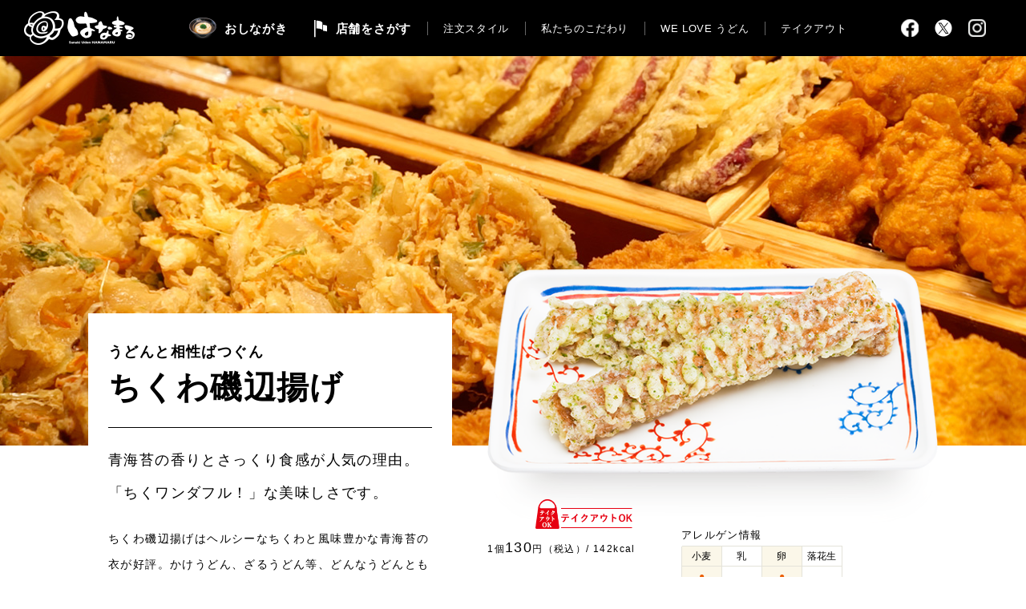

--- FILE ---
content_type: text/html; charset=UTF-8
request_url: https://www.hanamaruudon.com/menu/05_5.html
body_size: 42690
content:
<!DOCTYPE html>
<html lang="ja">
<head prefix="og:http://ogp.me/ns#">
	  
<!-- Google tag (gtag.js) -->
<script async src="https://www.googletagmanager.com/gtag/js?id=G-ZCR71958P2"></script>
<script>
  window.dataLayer = window.dataLayer || [];
  function gtag(){dataLayer.push(arguments);}
  gtag('js', new Date());

  gtag('config', 'G-ZCR71958P2');
</script>	  
<meta charset="utf-8"/>
<title>ちくわ磯辺揚げ | おしながき | 讃岐うどんのはなまるうどん</title>
<meta name="keywords" content="はなまるうどん,はなまる,讃岐うどん,ぶっかけうどん,うどん, udon,hanamaru,クーポン,食,健康,お持ち帰り,テイクアウト,お子様"/>
<meta name="description" content=" 讃岐うどんのはなまるうどん。ちくわ磯辺揚げ をご紹介します"/>
<meta name="viewport" content="width=device-width, initial-scale=1"/>
<link rel="stylesheet" href="/assets/css/shared.css"/>
<link rel="stylesheet" href="../assets/css/menu.css?20260119090029"/>
<!--ogp-->
<meta property="og:title" content="ちくわ磯辺揚げ | おしながき | 讃岐うどんのはなまるうどん">
<meta property="og:url" content="https://www.hanamaruudon.com/menu/05_5.html">
<meta property="og:description" content=" 讃岐うどんのはなまるうどん。ちくわ磯辺揚げ をご紹介します">
<meta property="og:type" content="website">
<meta property="og:site_name" content="讃岐うどんのはなまるうどん">
<meta property="og:image" content="https://www.hanamaruudon.com/assets/img/shared/og.png">
<!--ogp-->
</head>
<body>

	<div id="wrapper">
		<header class="site-header"><span class="site-header__menubtn" id="menubtn"><i class="site-header__menubtn-icon"><img src="/assets/img/shared/icon-menubtn.svg" alt="" id="menubtnimg"/></i></span><a class="site-header__logo hover-alpha" href="/"><img src="/assets/img/shared/h-logo.png" alt="はなまる Sanuki Udon HANAMARU"/></a><a class="site-header__menu hover-alpha" href="/menu/"><i class="site-header__menu-icon"><img src="/assets/img/shared/item-udon.png" alt=""/></i><span class="site-header__menu-text">おしながき</span></a><a class="site-header__shop hover-alpha" href="/shop/"><i class="site-header__shop-icon"><img src="/assets/img/shared/icon-flag__white.svg" alt=""/></i><span class="site-header__shop-text" data-pctext="店舗をさがす" data-smttext="店舗"></span></a>
			<nav class="site-header__nav" id="glnav">
				<ul class="site-header__glnav">
					<li class="site-header__glnav-item"><a class="hover-alpha" href="/order/">注文スタイル</a></li>
					<li class="site-header__glnav-item"><a class="hover-alpha" href="/kodawari/">私たちのこだわり</a></li>
					<li class="site-header__glnav-item"><a class="hover-alpha" href="/about/">WE LOVE うどん</a></li>
					<li class="site-header__glnav-item glnav-takeout"><a class="hover-alpha" href="/#anchor_takuout">テイクアウト</a></li>
				</ul>
			</nav>
			<ul class="site-header__sns">
				<li class="site-header__sns-item fb-item"><a class="hover-alpha" href="https://www.facebook.com/hanamaruudon.jp" target="_blank" rel="noopener noreferrer"><img src="/assets/img/shared/logo-facebook__white.png" alt="facebook"/></a></li>
				<li class="site-header__sns-item tw-item"><a class="hover-alpha" href="https://twitter.com/hanamaru_udon/" target="_blank" rel="noopener noreferrer"><img src="/assets/img/shared/logo-twitter__white.png" alt="twitter"/></a></li>
				<li class="site-header__sns-item insta-item"><a class="hover-alpha" href="https://www.instagram.com/hanamaru_udon/" target="_blank" rel="noopener noreferrer"><img src="/assets/img/shared/logo-instagram__white.png" alt="instagram"/></a></li>
			</ul>
		</header>
		<nav class="smtnav" id="glnav">
			<div class="smtnav__inner">
				<div class="smtnav__catch"><img src="/assets/img/shared/smtnav-catch.svg" alt="いつもの、うどん。いつでも、うどん。Sanuki Udon HANAMARU"/></div>
				<div class="smtnav__menu"><a class="smtnav__menu-btn" href="/menu/"><i class="smtnav__menu-icon"><img src="/assets/img/shared/item-udon.png" alt=""/></i><span class="smtnav__menu-text">おしながき</span><i class="smtnav__menu-arrow"><img src="/assets/img/shared/arrow1-right__white.svg" alt=""/></i></a></div>
				<div class="smtnav__shop"><a class="smtnav__shop-btn" href="/shop/"><i class="smtnav__shop-icon"><img src="/assets/img/shared/icon-flag__orange.svg" alt=""/></i><span class="smtnav__shop-text">店舗をさがす</span><i class="smtnav__menu-arrow"><img src="/assets/img/shared/arrow1-right__white.svg" alt=""/></i></a></div>
				<div class="smtnav__takeout"><a class="smtnav__takeout-btn" href="/takeout/"><i class="smtnav__takeout-icon"><img src="/assets/img/menu/icon-takeout.png" alt=""/></i><span class="smtnav__shop-text">テイクアウト</span><i class="smtnav__menu-arrow"><img src="/assets/img/shared/arrow1-right__white.svg" alt=""/></i></a></div>
				<div class="smtnav__block">
					<ul class="smtnav__list">
						<li><a href="/message/">はなまるのコンセプト</a></li>
						<li><a href="/order/">はなまるの注文スタイル</a></li>
						<li><a href="/kodawari">私たちのこだわり</a></li>
						<li><a href="/about/">WE LOVE うどん</a></li>
						<li><a href="/news/">ニュース一覧</a></li>
					</ul>
					<ul class="smtnav__list grey">
						<li><a href="/company/">会社概要</a></li>
						<li><a href="https://recruit.hanamaruudon.com/" target="_blank">採用情報</a></li>
						<li><a href="https://saiyo-page.com/hanamaru/">アルバイト・パート募集</a></li>
<!--						<li><a href="/bukken/">加盟店＆店舗物件募集</a></li>-->
					</ul>
				</div>
				<div class="smtnav__close" id="smtnav__close">CLOSE</div>
			</div>
		</nav>

      <main>
        <div class="menusingle-kv"><img class="ofi menusingle-kv__img" src="/assets/img/menu/single/kv-05_1-9.jpg" alt=""/></div>
        <div class="menusingle-top is-takeout"><i class="menusingle-top__info__img pc-hide tablet-hide"><img src="/assets/img/menu/single/kv-item-05_5.png" alt=""/>
            <div class="menusingle-top__info__type"></div></i>
          <div class="menusingle-top__content">
            <h1 class="menusingle-top__title"><small>うどんと相性ばつぐん</small><br/><span>ちくわ磯辺揚げ</span></h1>
            <div class="menusingle-top__text">
              <h2 class="menusingle-top__catch"><strong>青海苔の香りとさっくり食感が人気の理由。<br/>「ちくワンダフル！」な美味しさです。</strong></h2>
              <p>ちくわ磯辺揚げはヘルシーなちくわと風味豊かな青海苔の衣が好評。かけうどん、ざるうどん等、どんなうどんとも相性抜群です。小さなお子様からご年配の方まで、性別・年齢問わず、全世代に人気です。</p>
            </div>
          </div>
          <div class="menusingle-top__info"><i class="menusingle-top__info__img smt-hide"><img src="/assets/img/menu/single/kv-item-05_5.png" alt=""/>
              <div class="menusingle-top__info__type"></div></i>
            <div class="menusingle-top__info__left">
              <div class="menusingle-top__info__size"><span class="menusingle-top__info__size-text"><small>1個</small>130<small>円（税込）/ 142kcal</small></span></div>
              <div class="pc-hide tablet-hide">
                <div class="menusingle-top__info__allergy--pdf"><a href="/assets/pdf/allergy.pdf" target="_blank">カロリー・アレルギー・原産地情報</a></div>
              </div>
            </div>
            <div class="menusingle-top__info__right">
              <p class="menusingle-top__info__allergy--title">アレルゲン情報</p>
              <div class="menusingle-top__info__allergy--table">
                <dl class="menusingle-top__info__allergy--table__item">
                  <dt>小麦</dt>
                  <dd>●</dd>
                </dl>
                <dl class="menusingle-top__info__allergy--table__item">
                  <dt>乳</dt>
                  <dd></dd>
                </dl>
                <dl class="menusingle-top__info__allergy--table__item">
                  <dt>卵</dt>
                  <dd>●</dd>
                </dl>
                <dl class="menusingle-top__info__allergy--table__item">
                  <dt>落花生</dt>
                  <dd></dd>
                </dl>
                <dl class="menusingle-top__info__allergy--table__item">
                  <dt>そば</dt>
                  <dd></dd>
                </dl>
                <dl class="menusingle-top__info__allergy--table__item">
                  <dt>えび</dt>
                  <dd>▲</dd>
                </dl>
                <dl class="menusingle-top__info__allergy--table__item">
                  <dt>かに</dt>
                  <dd>▲</dd>
                </dl>
                <dl class="menusingle-top__info__allergy--table__item">
                  <dt>くるみ</dt>
                  <dd></dd>
                </dl>
              </div>
              <p class="menusingle-top__info__allergy--pdf smt-hide"><a href="/assets/pdf/allergy.pdf" target="_blank">カロリー・アレルギー・原産地情報</a></p>
            </div>
          </div>
        </div>
        <div class="menusingle-topping inner__nogutter inner__w1120">
          <h2 class="menusingle-topping__title"><span class="menusingle-topping__title__text">”ちくわ磯辺揚げ”に合う組み合わせ<i class="menusingle-topping__title__icon"><img src="/assets/img/menu/ballon-aisho.png" alt="相性抜群"/></i></span></h2>
          <ul class="menusingle-topping__list">
            <li class="menusingle-topping__list__item">
              <div class="menusingle-topping__list__img"><img src="/assets/img/menu/single/kv-item-02_6.png?v2" alt=""/></div>
              <p class="menusingle-topping__list__tips">基本の自信作</p>
              <p class="menusingle-topping__list__name">かけ</p>
            </li>
            <li class="menusingle-topping__list__item">
              <div class="menusingle-topping__list__img"><img src="/assets/img/menu/single/kv-item-02_2.png" alt=""/></div>
              <p class="menusingle-topping__list__tips">ジューシーな大きなおあげ</p>
              <p class="menusingle-topping__list__name">きつね</p>
            </li>
            <li class="menusingle-topping__list__item">
              <div class="menusingle-topping__list__img"><img src="/assets/img/menu/single/kv-item-01_9.png?250401" alt=""/></div>
              <p class="menusingle-topping__list__tips">彩り鮮やか、ビューティフル。</p>
              <p class="menusingle-topping__list__name">10種野菜のサラダうどん</p>
            </li>
            <li class="menusingle-topping__list__item">
              <div class="menusingle-topping__list__img"><img src="/assets/img/menu/single/kv-item-02_3.png" alt=""/></div>
              <p class="menusingle-topping__list__tips">旨みとミネラルたっぷり</p>
              <p class="menusingle-topping__list__name">わかめ</p>
            </li>
          </ul>
        </div>
        <div class="menusingle-arrange inner inner__w1120">
          <div class="menusingle-arrange__inner">
            <div class="menusingle-arrange__top">
              <h2 class="menusingle-arrange__title"><span>こんな食べ方でも全然OK！</span><em>はなまる公認アレンジ</em></h2>
              <div class="menusingle-arrange__desc">
                <p>お好みのうどんにカスタマイズ！<br/>自分だけのオリジナルうどんを作ろう！</p>
              </div>
            </div>
            <div class="menusingle-arrange__content">
              <figure class="menusingle-arrange__item">
                <figcaption>うどんと相性ばつぐん　ちくわ磯辺揚げ</figcaption><img src="/assets/img/menu/single/kv-item-05_5.png" alt=""/>
              </figure><i class="menusingle-arrange__cross"><img src="/assets/img/menu/illust-kakeru.png" alt=""/></i>
              <div class="menusingle-arrange__right">
				  <img src="/assets/img/menu/single/arrange-05_5-r.png" alt="">
              </div>
            </div>
          </div>
        </div>
      </main>
      <section class="shopSearch has-scrollitem smt-straddle"><i class="scrollitem smt-straddle scrollitem--white"></i>
        <h2 class="shopSearch__title"><em class="shopSearch__title__ltext">店舗をさがす</em><span class="shopSearch__title__stext">近くのはなまるでうどんを食べよう！</span></h2>
        <div class="shop-topbtn">
          <form class="shop-topbtn__search" action=""><span class="shop-topbtn__search-input">
            <input type="text" placeholder="店名・住所・地名・駅名からさがす"/></span>
          <button class="shop-topbtn__search-btn" role="button" type="button" aria-label="検索する"><img src="/assets/img/shared/icon-loope__orange.svg" alt=""/></button>
        </form><a class="shop-topbtn__location" href="/shop/"><span class="shop-topbtn__location-text">現在地からさがす</span><i class="shop-topbtn__location-icon"><img src="/assets/img/shared/icon-flag__white.svg" alt=""/></i></a>
        <a class="shop-topbtn__area" href="/shop/#anchor_search"><span class="shop-topbtn__area-text">エリアからさがす</span><i class="shop-topbtn__area-icon"><img src="/assets/img/shared/icon-pin__orange.png" alt=""></i></a>
        </div>
      </section>
      <hr class="mb60 mb30-smt"/>
      <section class="has-scrollitem no-straddle mb60 mb40-smt"><i class="scrollitem no-straddle"></i>
        <h2 class="h2-title2"><span class="h2-title2__jp">天ぷら・おでん・その他</span></h2>
          <div class="menu-allstar">
            <ul class="menu-allstar__list">
              <li class="menu-allstar__list__item">
                <div class="menu-allstar__list__img icon-takeout"><img src="/assets/img/menu/single/kv-item-05_1.png" alt="北海道男爵のコロッケ" loading="lazy"/></div>
                <h3 class="menu-allstar__list__name">北海道男爵のコロッケ
                </h3>
                <div class="menu-allstar__list__type">
                </div>
                <div class="menu-allstar__list__price"><small>1個</small><span>160</span><small> 円</small>
                </div>
                <div class="text-center menu-allstar__list__btn"><a class="btn-style4 btn-style4--hoverorange" href="05_1.html"><span class="btn-style4__text">詳しくみる</span></a></div>
              </li>
              <!--<li class="menu-allstar__list__item">
                <div class="menu-allstar__list__img icon-takeout"><img src="/assets/img/menu/single/kv-item-05_2.png" alt="えび天" loading="lazy"/></div>
                <h3 class="menu-allstar__list__name">えび天
                </h3>
                <div class="menu-allstar__list__type">
                </div>
                <div class="menu-allstar__list__price"><small>1個</small><span>150</span><small> 円</small>
                </div>
                <div class="text-center menu-allstar__list__btn"><a class="btn-style4 btn-style4--hoverorange" href="05_2.html"><span class="btn-style4__text">詳しくみる</span></a></div>
              </li>-->
              <li class="menu-allstar__list__item">
                <div class="menu-allstar__list__img icon-takeout"><img src="/assets/img/menu/single/kv-item-05_17.png" alt="大海老天" loading="lazy"/></div>
                <h3 class="menu-allstar__list__name">大海老天
                </h3>
                <div class="menu-allstar__list__type">
                </div>
                <div class="menu-allstar__list__price"><small>1個</small><span>200</span><small> 円</small>
                </div>
                <div class="text-center menu-allstar__list__btn"><a class="btn-style4 btn-style4--hoverorange" href="05_17.html"><span class="btn-style4__text">詳しくみる</span></a></div>
              </li>
              <li class="menu-allstar__list__item">
                <div class="menu-allstar__list__img icon-takeout"><img src="/assets/img/menu/single/kv-item-05_3.png?20240813" alt="野菜かき揚げ" loading="lazy"/></div>
                <h3 class="menu-allstar__list__name">野菜かき揚げ
                </h3>
                <div class="menu-allstar__list__type">
                </div>
                <div class="menu-allstar__list__price"><small>1個</small><span>170</span><small> 円</small>
                </div>
                <div class="text-center menu-allstar__list__btn"><a class="btn-style4 btn-style4--hoverorange" href="05_3.html"><span class="btn-style4__text">詳しくみる</span></a></div>
              </li>
              <li class="menu-allstar__list__item">
                <div class="menu-allstar__list__img icon-takeout"><img src="/assets/img/menu/single/kv-item-05_4.png" alt="とり天" loading="lazy"/></div>
                <h3 class="menu-allstar__list__name">とり天
                </h3>
                <div class="menu-allstar__list__type">
                </div>
                <div class="menu-allstar__list__price"><small>1個</small><span>190</span><small> 円</small>
                </div>
                <div class="text-center menu-allstar__list__btn"><a class="btn-style4 btn-style4--hoverorange" href="05_4.html"><span class="btn-style4__text">詳しくみる</span></a></div>
              </li>
<!--
              <li class="menu-allstar__list__item">
                <div class="menu-allstar__list__img icon-takeout"><img src="/assets/img/menu/single/kv-item-05_15.png" alt="かしわ天" loading="lazy"/></div>
                <h3 class="menu-allstar__list__name">かしわ天
                </h3>
                <div class="menu-allstar__list__type">
                </div>
                <div class="menu-allstar__list__price"><small>1個</small><span>130</span><small> 円</small>
                </div>
                <div class="text-center menu-allstar__list__btn"><a class="btn-style4 btn-style4--hoverorange" href="05_15.html"><span class="btn-style4__text">詳しくみる</span></a></div>
              </li>
-->
              <li class="menu-allstar__list__item">
                <div class="menu-allstar__list__img icon-takeout"><img src="/assets/img/menu/single/kv-item-05_5.png" alt="ちくわ磯辺揚げ" loading="lazy"/></div>
                <h3 class="menu-allstar__list__name">ちくわ磯辺揚げ
                </h3>
                <div class="menu-allstar__list__type">
                </div>
                <div class="menu-allstar__list__price"><small>1個</small><span>130</span><small> 円</small>
                </div>
                <div class="text-center menu-allstar__list__btn"><a class="btn-style4 btn-style4--hoverorange" href="05_5.html"><span class="btn-style4__text">詳しくみる</span></a></div>
              </li>		
              <li class="menu-allstar__list__item">
                <div class="menu-allstar__list__img icon-takeout"><img src="/assets/img/menu/single/kv-item-05_6.png" alt="いか天" loading="lazy"/></div>
                <h3 class="menu-allstar__list__name">いか天
                </h3>
                <div class="menu-allstar__list__type">
                </div>
                <div class="menu-allstar__list__price"><small>1個</small><span>190</span><small> 円</small>
                </div>
                <div class="text-center menu-allstar__list__btn"><a class="btn-style4 btn-style4--hoverorange" href="05_6.html"><span class="btn-style4__text">詳しくみる</span></a></div>
              </li>	
<!--				
              <li class="menu-allstar__list__item">
                <div class="menu-allstar__list__img icon-takeout"><img src="/assets/img/menu/single/kv-item-05_16.png" alt="かぼちゃ天" loading="lazy"/></div>
                <h3 class="menu-allstar__list__name">かぼちゃ天
                </h3>
                <div class="menu-allstar__list__type">
                </div>
                <div class="menu-allstar__list__price"><small>1個</small><span>160</span><small> 円</small>
                </div>
                <div class="text-center menu-allstar__list__btn"><a class="btn-style4 btn-style4--hoverorange" href="05_16.html"><span class="btn-style4__text">詳しくみる</span></a></div>
              </li>
-->
              <li class="menu-allstar__list__item">
                <div class="menu-allstar__list__img icon-takeout"><img src="/assets/img/menu/single/kv-item-05_8.png" alt="焼き芋天" loading="lazy"/></div>
                <h3 class="menu-allstar__list__name">焼き芋天<!--<span class="small">(紅あずま)</span>-->
                </h3>
                <div class="menu-allstar__list__type">
                </div>
                <div class="menu-allstar__list__price"><small>1個</small><span>160</span><small> 円</small>
                </div>
                <div class="text-center menu-allstar__list__btn"><a class="btn-style4 btn-style4--hoverorange" href="05_8.html"><span class="btn-style4__text">詳しくみる</span></a></div>
              </li>			
<!--
              <li class="menu-allstar__list__item">
                <div class="menu-allstar__list__img icon-takeout"><img src="/assets/img/menu/single/kv-item-05_9.png" alt="半熟たまご天" loading="lazy"/></div>
                <h3 class="menu-allstar__list__name">半熟たまご天
                </h3>
                <div class="menu-allstar__list__type">
                </div>
                <div class="menu-allstar__list__price"><small>1個</small><span>150</span><small> 円</small>
                </div>
                <div class="text-center menu-allstar__list__btn"><a class="btn-style4 btn-style4--hoverorange" href="05_9.html"><span class="btn-style4__text">詳しくみる</span></a></div>
              </li>
-->
              <li class="menu-allstar__list__item">
                <div class="menu-allstar__list__img icon-takeout"><img src="/assets/img/menu/single/kv-item-05_7.png" alt="はなまる唐揚げ" loading="lazy"/></div>
                <h3 class="menu-allstar__list__name">はなまる唐揚げ
                </h3>
                <div class="menu-allstar__list__type">
                </div>
                <div class="menu-allstar__list__price"><small>1個</small><span>150</span><small> 円</small>
                </div>
                <div class="text-center menu-allstar__list__btn"><a class="btn-style4 btn-style4--hoverorange" href="05_7.html"><span class="btn-style4__text">詳しくみる</span></a></div>
              </li>
              <li class="menu-allstar__list__item">
                <div class="menu-allstar__list__img icon-takeout"><img src="/assets/img/menu/single/kv-item-05_10.png" alt="半熟たまご" loading="lazy"/></div>
                <h3 class="menu-allstar__list__name">半熟たまご
                </h3>
                <div class="menu-allstar__list__type">
                </div>
                <div class="menu-allstar__list__price"><span>110</span><small> 円</small>
                </div>
                <div class="text-center menu-allstar__list__btn"><a class="btn-style4 btn-style4--hoverorange" href="05_10.html"><span class="btn-style4__text">詳しくみる</span></a></div>
              </li>
              <li class="menu-allstar__list__item">
                <div class="menu-allstar__list__img"><img src="/assets/img/menu/single/kv-item-05_11.png" alt="生たまご" loading="lazy"/></div>
                <h3 class="menu-allstar__list__name">生たまご
                </h3>
                <div class="menu-allstar__list__type">
                </div>
                <div class="menu-allstar__list__price"><span>110</span><small> 円</small>
                </div>
                <div class="text-center menu-allstar__list__btn"><a class="btn-style4 btn-style4--hoverorange" href="05_11.html"><span class="btn-style4__text">詳しくみる</span></a></div>
              </li>
              <li class="menu-allstar__list__item">
                <div class="menu-allstar__list__img icon-takeout"><img src="/assets/img/menu/single/kv-item-05_12.png" alt="おでん" loading="lazy"/></div>
                <h3 class="menu-allstar__list__name">おでん
                </h3>
                <div class="menu-allstar__list__type">
                </div>
                <div class="menu-allstar__list__price"><small>各種</small><span>120</span><small> 円～</small>
                </div>
                <div class="text-center menu-allstar__list__btn"><a class="btn-style4 btn-style4--hoverorange" href="05_12.html"><span class="btn-style4__text">詳しくみる</span></a></div>
              </li>
              <li class="menu-allstar__list__item">
                <div class="menu-allstar__list__img icon-takeout"><img src="/assets/img/menu/single/kv-item-05_13.png?20250417" alt="野菜サラダ" loading="lazy"/></div>
                <h3 class="menu-allstar__list__name">野菜サラダ
                </h3>
                <div class="menu-allstar__list__type">
                </div>
                <div class="menu-allstar__list__price"><span>180</span><small> 円</small>
                </div>
                <div class="text-center menu-allstar__list__btn"><a class="btn-style4 btn-style4--hoverorange" href="05_13.html"><span class="btn-style4__text">詳しくみる</span></a></div>
              </li>
            </ul>
          </div>
          <div class="menu-allstar__tips inner inner__w1120">
            <div class="menu-allstar__tips__inner">
              <p>※商品の価格は全て<em>税込み</em>です。</p>
              <p>※店舗により一部商品・価格が異なります。</p>
              <p>※写真はイメージです。</p>
            </div>
          </div>	      </section>
      <section class="inner__nogutter inner__w1120 mb60 mb30-smt">
		  <div class="menu-anchor">
			  <a class="menu-anchor__item" href="/menu/#limited"><span class="menu-anchor__img"><img src="/assets/img/top/item-menu1.png?20260119090029" alt=""/></span><span class="menu-anchor__name">期間限定</span></a>
			  <a class="menu-anchor__item" href="/menu/#kakedashi"><span class="menu-anchor__img"><img src="/assets/img/top/item-menu3.png?v2" alt=""/></span><span class="menu-anchor__name">かけうどん系</span></a>
			  <a class="menu-anchor__item" href="/menu/#tsukedashi"><span class="menu-anchor__img"><img src="/assets/img/top/item-menu2.png" alt=""/></span><span class="menu-anchor__name">ぶっかけ系</span></a>
			  <a class="menu-anchor__item" href="/menu/#okonomi"><span class="menu-anchor__img"><img src="/assets/img/top/item-menu4.png" alt=""/></span><span class="menu-anchor__name">お好み</span></a>
			  <a class="menu-anchor__item" href="/menu/#gohan"><span class="menu-anchor__img"><img src="/assets/img/top/item-menu5.png" alt=""/></span><span class="menu-anchor__name">ごはんもの</span></a>
			  <a class="menu-anchor__item" href="/menu/#other"><span class="menu-anchor__img menu-anchor__img--small"><img src="/assets/img/top/item-menu6.png" alt=""/></span><span class="menu-anchor__name menu-anchor__name--small">天ぷら<span class="smt-hide">/おでん</span>/その他</span></a>
			  <a class="menu-anchor__item" href="/menu/#takeout"><span class="menu-anchor__img"><img src="/assets/img/top/item-menu7.png?v2" alt=""/></span><span class="menu-anchor__name">テイクアウト専用</span></a>
		  </div>
        <div class="menu-anchor__footertext">
          <div class="menu-anchor__footertext__inner">
            <p class="menu-anchor__footertext__size"><span class="menu-anchor__footertext__size-icon">小</span><span class="menu-anchor__footertext__size-text">1玉</span><span class="menu-anchor__footertext__size-icon">中</span><span class="menu-anchor__footertext__size-text">2玉</span><span class="menu-anchor__footertext__size-icon">大</span><span class="menu-anchor__footertext__size-text">3玉</span><span class="menu-anchor__footertext__size-desc"><!--各うどん小サイズは麺の量を半玉にできます。（小サイズの価格より20円引き）<br>-->カレーの増量は110円（税込）になります。</span></p>
            <div class="menu-anchor__footertext__text">
              <p class="ind-1em">※商品の価格は全て税込みです。</p>
              <p class="ind-1em"><span style="font-weight: bold; color: #e60012">※テイクアウトはうどん1杯につき容器代を別途30円頂戴いたします。</span>（うどん弁当各種、ご飯物、天ぷら、おにぎり、おでん、その他惣菜、ドリンクは対象外）</p>
              <p class="ind-1em">※テイクアウト専用メニューは容器代込みの商品価格となります。</p>
              <p class="ind-1em">※店舗により一部商品・価格が異なります。</p>
              <p class="ind-1em">※うどん単品のカロリーは、注釈がない限り小サイズで計算したものになります。</p>
              <p class="ind-1em">※店舗により取り扱いがない、もしくは価格が一部異なる場合もございます。</p>
              <p class="ind-1em">※カロリー（kcal）は各サイズ１食あたりの数値です。</p>
              <p class="ind-1em">※アレルギー表示は特定材料の７品目です。</p>
              <p class="ind-1em">※一部店舗で販売している商品のカロリー・アレルギーについては<br>販売店舗にお問い合わせください。</p>
              <p class="ind-1em">※商品の一部を予告なく変更、終了することがありますので、あらかじめご了承ください。</p>
              <p class="ind-1em">※写真はイメージです。</p>
            </div>
          </div>
        </div>
      </section>      
      <section class="shopSearch has-scrollitem smt-straddle">
        <i class="scrollitem smt-straddle scrollitem--white"></i>
        <h2 class="shopSearch__title"><em class="shopSearch__title__ltext">店舗をさがす</em><span class="shopSearch__title__stext">近くのはなまるでうどんを食べよう！</span></h2>
        <div class="shop-topbtn">
          <form class="shop-topbtn__search" action="https://stores.hanamaruudon.com/hanamaru/freeword" method="get">
            <span class="shop-topbtn__search-input">
              <input type="text" name="word" id="word" value="" placeholder="店名・住所・地名・駅名からさがす" />
              <input type="hidden" name="search-target" value="name.address_name.search_word" />
            </span>
            <button class="shop-topbtn__search-btn" role="button" type="submit" aria-label="検索する">
              <img src="/assets/img/shared/icon-loope__orange.svg" alt=""/>
            </button>
          </form>
          <a class="shop-topbtn__location" href="javascript:void(0)" onclick="getGPS()">
            <span class="shop-topbtn__location-text">現在地からさがす</span>
            <i class="shop-topbtn__location-icon"><img src="/assets/img/shared/icon-flag__white.svg" alt=""/></i>
          </a>
          <a class="shop-topbtn__area" href="https://stores.hanamaruudon.com/hanamaru/">
            <span class="shop-topbtn__area-text">エリアからさがす</span>
            <i class="shop-topbtn__area-icon"><img src="/assets/img/shared/icon-pin__orange.png" alt=""/></i>
          </a>
        </div>
      </section>

      <section class="inner inner__w1120 pt60 pb60 pt30-smt pb30-smt">
        <div class="bottomLink"><a class="bottomLink__item bottomLink__item--col4" href="/message/">
            <div class="bottomLink__inner">
              <div class="bottomLink__box">
                <p class="bottomLink__title">はなまるのコンセプト</p><span class="bottomLink__btn">詳しくみる</span>
              </div>
            </div><i class="bottomLink__bg"><img class="ofi imgChange980" src="/assets/img/shared/bg-bottomLink__concept--col4.jpg" data-pc="/assets/img/shared/bg-bottomLink__concept--col4.jpg" data-smt="/assets/img/shared/bg-bottomLink__concept--col4--smt.jpg" alt=""/></i></a><a class="bottomLink__item bottomLink__item--col4" href="/order/">
            <div class="bottomLink__inner">
              <div class="bottomLink__box">
                <p class="bottomLink__title">はなまるの注文方法</p><span class="bottomLink__btn">詳しくみる</span>
              </div>
            </div><i class="bottomLink__bg"><img class="ofi imgChange980" src="/assets/img/shared/bg-bottomLink__order--col4.jpg" data-pc="/assets/img/shared/bg-bottomLink__order--col4.jpg" data-smt="/assets/img/shared/bg-bottomLink__order--col4--smt.jpg" alt=""/></i></a><a class="bottomLink__item bottomLink__item--col4 mt10-smt" href="/kodawari/">
            <div class="bottomLink__inner">
              <div class="bottomLink__box">
                <p class="bottomLink__title">はなまるのこだわり</p><span class="bottomLink__btn">詳しくみる</span>
              </div>
            </div><i class="bottomLink__bg"><img class="ofi imgChange980" src="/assets/img/shared/bg-bottomLink__kodawari--col3.jpg" data-pc="/assets/img/shared/bg-bottomLink__kodawari--col3.jpg" data-smt="/assets/img/shared/bg-bottomLink__kodawari--smt.jpg" alt=""/></i></a><a class="bottomLink__item bottomLink__item--col4 mt10-smt" href="/about/">
            <div class="bottomLink__inner">
              <div class="bottomLink__box">
                <p class="bottomLink__title">WE LOVE うどん</p><span class="bottomLink__btn">詳しくみる</span>
              </div>
            </div><i class="bottomLink__bg"><img class="ofi imgChange980" src="/assets/img/shared/bg-bottomLink__love--col3.jpg" data-pc="/assets/img/shared/bg-bottomLink__love--col3.jpg" data-smt="/assets/img/shared/bg-bottomLink__love--smt.jpg" alt=""/></i></a></div>

             <div id="bnr_sanuki">
            	<a href="https://oidemai-sanuki.jp/" target="_blank"><img class="imgChange980" src="/assets/img/shared/bnr_oidemai_pc.jpg" data-pc="/assets/img/shared/bnr_oidemai_pc.jpg" data-smt="/assets/img/shared/bnr_oidemai_sp.jpg" alt="おいでまい！さぬきプロジェクト"/></a>
                <a href="https://www.sanukiudon-mirai.jp/" target="_blank"><img class="imgChange980 pt30 pt10-smt" src="/assets/img/shared/bnr_sanuki_pc.png" data-pc="/assets/img/shared/bnr_sanuki_pc.png" data-smt="/assets/img/shared/bnr_sanuki_sp.jpg" alt="さぬきうどん未来遺産プロジェクト"/></a>
            </div>
      </section>

            <div id="pagetopbtn" class="pagetopbtn">
                <span class="pagetopbtn__text">PAGE TOP</span>
                <span class="pagetopbtn__img"><img src="/assets/img/shared/btn-pagetop@2x.png" alt="" loading="lazy"/></span>
            </div>
                <footer class="site-footer">
            <div class="site-footer__inner">
                <div class="site-footer__left"><a class="site-footer__logo hover-alpha" href="/"><img class="imgChange" src="/assets/img/shared/f-logo.svg" data-pc="/assets/img/shared/f-logo.svg" data-smt="/assets/img/shared/logo__color.svg" alt="はなまる Sanuki Udon HANAMARU"/></a>
                    <ul class="site-footer__sns smt-hide">
                        <li class="site-footer__sns-item fb-item"><a class="hover-alpha" href="https://www.facebook.com/hanamaruudon.jp" target="_blank" rel="noopener noreferrer"><img src="/assets/img/shared/logo-facebook__black.png" alt="facebook"/></a></li>
                        <li class="site-footer__sns-item tw-item"><a class="hover-alpha" href="https://twitter.com/hanamaru_udon/" target="_blank" rel="noopener noreferrer"><img src="/assets/img/shared/logo-twitter__black.png" alt="twitter"/></a></li>
                        <li class="site-footer__sns-item insta-item"><a class="hover-alpha" href="https://www.instagram.com/hanamaru_udon/" target="_blank" rel="noopener noreferrer"><img src="/assets/img/shared/logo-instagram__black.png" alt="instagram"/></a></li>
                    </ul>
                </div>
                <nav class="site-footer__right">
                    <div class="site-footer__navblock block1"><a class="site-footer__menu" href="/menu/"><i class="site-footer__menu-icon"><img src="/assets/img/shared/item-udon.png" alt=""/></i><span class="site-footer__menu-text">おしながき</span><i class="site-footer__shop-arrow"><img src="/assets/img/shared/arrow1-right__black.svg" alt=""/></i></a><a class="site-footer__shop" href="/shop/"><i class="site-footer__shop-icon"><img src="/assets/img/shared/icon-flag__orange.svg" alt=""/></i><span class="site-footer__shop-text">店舗をさがす</span><i class="site-footer__shop-arrow"><img src="/assets/img/shared/arrow1-right__black.svg" alt=""/></i></a>
                        <ul class="site-footer__navlist smt-hide">
                            <li class="site-footer__navlist-item"><a href="/message/">はなまるのコンセプト</a></li>
                            <li class="site-footer__navlist-item"><a href="/order/">はなまるの注文スタイル</a></li>
                            <li class="site-footer__navlist-item"><a href="/kodawari/">私たちのこだわり</a></li>
                            <li class="site-footer__navlist-item"><a href="/about/">WE LOVE うどん</a></li>
                        </ul>
                    </div>
                    <div class="site-footer__navblock block2">
                        <ul class="site-footer__navlist">
                            <li class="site-footer__navlist-item"><a href="/message/">はなまるのコンセプト</a></li>
                            <li class="site-footer__navlist-item"><a href="/order/">はなまるの注文スタイル</a></li>
                            <li class="site-footer__navlist-item"><a href="/kodawari/">私たちのこだわり</a></li>
                            <li class="site-footer__navlist-item"><a href="/about/">WE LOVE うどん</a></li>
                            <li class="site-footer__navlist-item"><a href="/news/">はなまるニュース</a></li>
                        </ul>
                    </div>
                    <div class="site-footer__navblock block3">
                        <ul class="site-footer__navlist">
                            <li class="site-footer__navlist-item smt-hide"><a href="/news/">はなまるニュース</a></li>
                            <li class="site-footer__navlist-item"><a href="/company/" target="_blank">会社概要</a>　|　<a class="fz12 fz11-smt" href="/company_outline/company1.html" target="_blank">English</a> / <a class="fz12 fz11-smt" href="/company_outline02/company1.html" target="_blank">中文</a></li>
                            <li class="site-footer__navlist-item"><a href="https://recruit.hanamaruudon.com/" target="_blank">採用情報</a></li>
                            <li class="site-footer__navlist-item"><a href="https://saiyo-page.com/hanamaru/" target="_blank">アルバイト・パート募集</a></li>
<!--                            <li class="site-footer__navlist-item"><a href="/business/" target="_blank">加盟店＆店舗物件募集</a></li>-->
<!--                            <li class="site-footer__navlist-item"><a href="/company_outline/company1.html" target="_blank">海外のはなまるうどん</a></li>-->
                        </ul>
                        <ul class="site-footer__sns pc-hide tablet-hide">
                            <li class="site-footer__sns-item fb-item"><a class="hover-alpha" href="https://www.facebook.com/hanamaruudon.jp" target="_blank" rel="noopener noreferrer"><img src="/assets/img/shared/logo-facebook__black.png" alt="facebook"/></a></li>
                            <li class="site-footer__sns-item tw-item"><a class="hover-alpha" href="https://twitter.com/hanamaru_udon/" target="_blank" rel="noopener noreferrer"><img src="/assets/img/shared/logo-twitter__black.png" alt="twitter"/></a></li>
                            <li class="site-footer__sns-item insta-item"><a class="hover-alpha" href="https://www.instagram.com/hanamaru_udon/" target="_blank" rel="noopener noreferrer"><img src="/assets/img/shared/logo-instagram__black.png" alt="instagram"/></a></li>
                        </ul>
                    </div>
                    <div class="site-footer__navblock block4">
                        <ul class="site-footer__snavlist">
                            <li class="site-footer__snavlist-item"><a href="/privacy/">プライバシーポリシー</a></li>
                            <li class="site-footer__snavlist-item"><a href="/social/">ソーシャルメディアポリシー</a></li>
                            <li class="site-footer__snavlist-item"><a href="/law/">特定商取引法に基づく表記</a></li>
                            <li class="site-footer__snavlist-item"><a href="/faq/">よくある質問</a></li>
                            <li class="site-footer__snavlist-item"><a href="/contact/">お問い合わせ</a></li>
                        </ul>
                        <a class="site-footer__appbtn" href="/app/"><i class="site-footer__appbtn-icon"><img src="/assets/img/shared/icon-phone__orange.svg" alt=""/></i><span class="site-footer__appbtn-text">はなまるアプリはこちら！</span></a>				
                        <a class="site-footer__linebtn" href="/mobileorder/"><span class="site-footer__linebtn-text">モバイルオーダーはこちら！</span></a>					
                    </div>
                </nav>
            </div>
        </footer>
    </div>
  </body>
  <script src="/assets/js/ofi.min.js"></script>
  <script src="/assets/js/script.js"></script>
  <script src="/assets/js/jquery-3.4.1.min.js"></script>
  <script src="/assets/js/search.js"></script>
</html>

--- FILE ---
content_type: text/css
request_url: https://www.hanamaruudon.com/assets/css/shared.css
body_size: 100285
content:
@charset "UTF-8";
/* FILE : /assets/sass/shared/_rest.scss  */
/*:::::::::::::::::::::::::::::::::::::::
RESET
:::::::::::::::::::::::::::::::::::::::*/
body { /* webkit系のスマホで文字が拡大されるのを防ぐ */ -webkit-text-size-adjust: 100%; }

html, body, div, span, applet, object, iframe, h1, h2, h3, h4, h5, h6, p, blockquote, pre, a, abbr, acronym, address, big, cite, code, del, dfn, em, img, ins, kbd, q, s, samp, small, strike, strong, sub, sup, tt, var, b, u, i, center, dl, dt, dd, ol, ul, li, fieldset, form, label, legend, table, caption, tbody, tfoot, thead, tr, th, td, article, aside, canvas, details, embed, figure, figcaption, footer, header, hgroup, menu, nav, output, ruby, section, summary, time, mark, audio, video, hr { margin: 0; padding: 0; border: 0; font-style: normal; font-weight: normal; font-size: 100%; vertical-align: baseline; text-align: left; text-decoration: none; }

article, aside, details, figcaption, figure, footer, header, hgroup, menu, nav, section, main { display: block; }

html { overflow-y: scroll; }

blockquote, q { quotes: none; }

blockquote:before, blockquote:after, q:before, q:after { content: ''; content: none; }

input, button, textarea, select { margin: 0; padding: 0; background: none; border: none; border-radius: 0; outline: none; /* 必要に応じて下記はコメントアウト */ -webkit-appearance: none; -moz-appearance: none; appearance: none; }

select::-ms-expand { display: none; }

ol, ul { list-style: none; }

table { border-collapse: collapse; border-spacing: 0; }

caption, th { text-align: left; }

a:focus { outline: none; }

img { vertical-align: bottom; }

a, span, small, strong, em { color: inherit; font-weight: inherit; }

/* FILE : /assets/sass/shared/_common.scss  */
/*--------------------------------------------
|
|  ANCHOR BASE SETTING
|
--------------------------------------------*/
html {
    font-size: 0.625em;
}
* {
    -webkit-box-sizing: border-box;
    box-sizing: border-box;
}
*:after, *:before {
    -webkit-box-sizing: border-box;
    box-sizing: border-box;
}
img {
    max-width: 100%;
    vertical-align: bottom;
}

*[role="button"] { cursor: pointer; }

body { font: 14px/2.3 "游ゴシック体", YuGothic, "游ゴシック Medium", "Yu Gothic Medium", "游ゴシック", "Yu Gothic", "ヒラギノ角ゴ ProN W3", Hiragino Kaku Gothic ProN, "メイリオ", sans-serif; color: #000; letter-spacing: 0.1em; -webkit-font-feature-settings: "palt"; font-feature-settings: "palt"; }

@media screen and (min-width: 981px) { body { min-width: 1030px; } }

@media screen and (max-width: 750px) { body { font-size: 12px; letter-spacing: 0.05em; } }

/*--------------------------------------------
|
|  ANCHOR WRAPPER
|
--------------------------------------------*/
@media screen and (max-width: 980px) {
	#wrapper {
		padding-top: 55px;
	}
	#wrapper.appview {
		padding-top: 0;
	}
	#wrapper.nav-open {
		position: fixed;
		left: 0;
		width: 100%;
		z-index: 11;
	}
	#wrapper.nav-open .smtnav {
		-webkit-transform: scaleY(1);
		-ms-transform: scaleY(1);
		transform: scaleY(1);
		opacity: 1; }
	#wrapper.nav-open .site-header__menubtn-icon img {
		width: 27px;
	}
}

/*--------------------------------------------
|
|  ANCHOR HEADER
|
--------------------------------------------*/
.site-header {
    background-color: #000;
}
.site-header__logo {
    display: block;
    line-height: 1;
}
.site-header__menu {
    padding-left: 44px;
    position: relative;
    height: 25px;
    display: block;
}
.site-header__menu-icon {
    position: absolute;
    width: 34px;
    left: 0;
    top: -6px;
    line-height: 1;
}
.site-header__menu-text {
    color: #fff;
    font-size: 15px;
    letter-spacing: 0.05em;
    font-weight: bold;
    display: block;
    line-height: 1;
}
.site-header__shop {
    padding-left: 27px;
    position: relative;
    height: 24px;
    display: block;
}
.site-header__shop-icon {
    position: absolute;
    width: 16px;
    left: 0;
    top: -3px;
    line-height: 1;
}
.site-header__shop-text {
    color: #fff;
    font-size: 15px;
    letter-spacing: 0.05em;
    font-weight: bold;
    display: block;
    line-height: 1;
}
.site-header__sns {
    display: -webkit-box;
    display: -ms-flexbox;
    display: flex;
    -webkit-box-align: center;
    -ms-flex-align: center;
    align-items: center;
}
.site-header__sns li {
    line-height: 1;
}
@media screen and (min-width: 981px) {
    .site-header {
        width: 100%;
        min-width: 1030px;
        height: 70px;
        padding: 0 50px 0 30px;
        display: -webkit-box;
        display: -ms-flexbox;
        display: flex;
        -webkit-box-pack: justify;
        -ms-flex-pack: justify;
        justify-content: space-between;
        -webkit-box-align: center;
        -ms-flex-align: center;
        align-items: center;
    }
    .site-header__menubtn {
        display: none;
    }
    .site-header__logo {
        -webkit-box-flex: 0;
        -ms-flex: 0 0 138px;
        flex: 0 0 138px;
        width: 138px;
        margin-right: auto;
    }
    .site-header__menu {
        margin-top: 10px;
    }
    .site-header__shop {
        margin-top: 10px;
        margin-left: 33px;
    }
    .site-header__shop-text:before {
        content: attr(data-pctext);
    }
    .site-header__nav {
        -webkit-box-flex: 0;
        -ms-flex: 0 0 auto;
        flex: 0 0 auto;
    }
    .site-header__glnav {
        display: -webkit-box;
        display: -ms-flexbox;
        display: flex;
    }
    .site-header__glnav-item {
        padding-left: 19px;
        margin-left: 20px;
        border-left: 1px solid rgba(255, 255, 255, 0.4);
        color: #fff; font-size: 13px;
        letter-spacing: 0.05em;
        height: 17px;
        line-height: 17px;
    }
    .site-header__sns {
        margin-left: auto;
        -webkit-box-flex: 0;
        -ms-flex: 0 0 106px;
        flex: 0 0 106px;
        width: 106px;
    }
    .site-header__sns-item {
        -webkit-box-flex: 0;
        -ms-flex: 0 0 22px;
        flex: 0 0 22px;
        width: 22px;
    }
    .site-header__sns-item.tw-item {
        margin-left: 20px;
    }
    .site-header__sns-item.insta-item {
        margin-left: 20px;
    }
}
/* テイクアウトは1141px以上ある場合のみ表示 */
@media screen and (min-width: 981px) {
    .site-header__glnav-item.glnav-takeout { display: none; }
}
@media screen and (min-width: 1141px) {
    .site-header__glnav-item.glnav-takeout { display: block; }
}
@media screen and (max-width: 980px) {
    .site-header {
        position: fixed;
        height: 55px;
        width: 100%;
        top: 0;
        left: 0;
        z-index: 10;
    }
    .site-header__menubtn {
        display: block;
        text-align: center;
        position: absolute;
        top: 14px;
        left: 14px;
    }
    .site-header__menubtn-icon {
        text-align: center;
        width: 33px;
        display: block;
        line-height: 1;
    }
    .site-header__menubtn-text {
        margin-top: 2px;
        display: block;
        line-height: 1;
        color: #fff;
        font-size: 12px;
    }
    .site-header__logo {
        display: block;
        width: 106px;
        position: absolute;
        top: 11px;
        left: 50%;
        margin-left: -53px;
    }
    .site-header__nav,
    .site-header__sns,
    .site-header__menu {
        display: none;
    }
    .site-header__shop {
        position: absolute;
        right: 14px;
        top: 19px;
        padding-left: 20px;
    }
    .site-header__shop-icon {
        position: absolute;
        width: 14px;
        left: 0;
        top: -3px;
        line-height: 1;
    }
    .site-header__shop-text:before {
        font-size: 15px;
        content: attr(data-smttext);
    }
}

/*--------------------------------------------
|
|  ANCHOR SMART PHONE NAV
|
--------------------------------------------*/
@media screen and (min-width: 981px) { .smtnav { display: none; } }

@media screen and (max-width: 980px) { .smtnav { position: fixed; top: 55px; left: 0; width: 100%; height: calc(100% - 55px); background-color: rgba(0, 0, 0, 0.75); z-index: 11; -webkit-transform-origin: top; -ms-transform-origin: top; transform-origin: top; -webkit-transform: scaleY(0); -ms-transform: scaleY(0); transform: scaleY(0); opacity: 0; -webkit-transition: all 0.3s cubic-bezier(0.51, 0, 1, 0.56); -o-transition: all 0.3s cubic-bezier(0.51, 0, 1, 0.56); transition: all 0.3s cubic-bezier(0.51, 0, 1, 0.56); -webkit-overflow-scrolling: touch; overflow-scrolling: touch; overflow-y: auto; }
  .smtnav__inner { padding-bottom: 140px; position: relative; -webkit-overflow-scrolling: touch; overflow-scrolling: touch; overflow-y: auto; min-height: 100%; }
  .smtnav__close { display: block; width: 130px; height: 26px; line-height: 24px; text-align: center; border: 1px solid #888; border-radius: 3px; color: #fff; font-size: 10px; position: absolute; bottom: 100px; left: 50%; margin-left: -75px; }
  .smtnav__catch { padding: 30px 0; line-height: 1; text-align: center; }
  .smtnav__catch img { width: 33%; }
  
  .smtnav__menu { display: block; padding: 10px 25px; border-top: 1px solid #888888; }
  .smtnav__menu-btn { display: -webkit-box; display: -ms-flexbox; display: flex; -webkit-box-align: center; -ms-flex-align: center; align-items: center; }
  .smtnav__menu-icon { -webkit-box-flex: 0; -ms-flex: 0 0 28px; flex: 0 0 28px; width: 28px; }
  .smtnav__menu-text { color: #fff; -webkit-box-flex: 1; -ms-flex: 1 1 auto; flex: 1 1 auto; font-weight: bold; font-size: 13px; margin-left: 7px; }
  .smtnav__menu-arrow { -webkit-box-flex: 0; -ms-flex: 0 0 7px; flex: 0 0 7px; width: 7px; height: 13px; margin-left: auto; line-height: 1; }
  
  .smtnav__shop { display: block; padding: 10px 25px; border-top: 1px solid #888888; border-bottom: 1px solid #888888; }
  .smtnav__shop-btn { display: -webkit-box; display: -ms-flexbox; display: flex; -webkit-box-align: center; -ms-flex-align: center; align-items: center; }
  .smtnav__shop-icon { -webkit-box-flex: 0; -ms-flex: 0 0 28px; flex: 0 0 28px; width: 28px; text-align: center; }
  .smtnav__shop-icon img { width: 15px; }
  .smtnav__shop-text { color: #fff; -webkit-box-flex: 1; -ms-flex: 1 1 auto; flex: 1 1 auto; font-weight: bold; font-size: 13px; margin-left: 7px; }
  .smtnav__shop-arrow { -webkit-box-flex: 0; -ms-flex: 0 0 7px; flex: 0 0 7px; width: 7px; height: 13px; margin-left: auto; line-height: 1; }

  .smtnav__takeout { display: block; padding: 10px 25px; border-bottom: 1px solid #888888; }
  .smtnav__takeout-btn { display: -webkit-box; display: -ms-flexbox; display: flex; -webkit-box-align: center; -ms-flex-align: center; align-items: center; }
  .smtnav__takeout-icon { -webkit-box-flex: 0; -ms-flex: 0 0 28px; flex: 0 0 28px; width: 28px; text-align: center; }
  .smtnav__takeout-icon img { width: 15px; }
  .smtnav__takeout-text { color: #fff; -webkit-box-flex: 1; -ms-flex: 1 1 auto; flex: 1 1 auto; font-weight: bold; font-size: 13px; margin-left: 7px; }
  .smtnav__takeout-arrow { -webkit-box-flex: 0; -ms-flex: 0 0 7px; flex: 0 0 7px; width: 7px; height: 13px; margin-left: auto; line-height: 1; }
  
  .smtnav__block { padding: 30px 25px; display: -webkit-box; display: -ms-flexbox; display: flex; -webkit-box-pack: justify; -ms-flex-pack: justify; justify-content: space-between; }
  .smtnav__list { -webkit-box-flex: 0; -ms-flex: 0 0 49%; flex: 0 0 49%; width: 49%; color: #fff; font-size: 11px; }
  .smtnav__list li { margin-bottom: 1em; }
  .smtnav__list.grey { color: #888; } }

/*--------------------------------------------
|
|  ANCHOR FOOTER
|
--------------------------------------------*/
.site-footer { background: url(/assets/img/shared/f-bg.jpg) repeat center top; border-top: 1px solid #eeeeee; }

.site-footer__menu, .site-footer__shop { display: -webkit-box; display: -ms-flexbox; display: flex; -webkit-box-align: center; -ms-flex-align: center; align-items: center; }

.site-footer__menu-icon, .site-footer__shop-icon { margin-right: 10px; -webkit-box-flex: 0; -ms-flex: 0 0 34px; flex: 0 0 34px; width: 34px; text-align: center; line-height: 1; }

.site-footer__menu-icon img, .site-footer__shop-icon img { vertical-align: middle; }

.site-footer__menu-text, .site-footer__shop-text { font-size: 14px; display: block; line-height: 1; font-weight: bold; }

.site-footer__menu-icon img { width: 34px; }

.site-footer__shop-icon { margin-bottom: 2px; }

.site-footer__shop-icon img { width: 16px; }

.site-footer__sns { display: -webkit-box; display: -ms-flexbox; display: flex; -webkit-box-align: center; -ms-flex-align: center; align-items: center; }

.site-footer__sns-item { -webkit-box-flex: 0; -ms-flex: 0 0 25px; flex: 0 0 25px; width: 25px; line-height: 1; }

@media screen and (min-width: 981px) { .site-footer { padding-top: 60px; padding-bottom: 90px; margin-top: 60px; padding-left: 25px; padding-right: 25px; }
  .site-footer__inner { width: 1000px; margin-left: auto; margin-right: auto; display: -webkit-box; display: -ms-flexbox; display: flex; -webkit-box-pack: justify; -ms-flex-pack: justify; justify-content: space-between; }
  .site-footer__logo { display: block; margin-bottom: 95px; }
  .site-footer__left { -webkit-box-flex: 0; -ms-flex: 0 0 134px; flex: 0 0 134px; width: 134px; }
  .site-footer__right { -webkit-box-flex: 0; -ms-flex: 0 0 670px; flex: 0 0 670px; width: 670px; display: -webkit-box; display: -ms-flexbox; display: flex; -webkit-box-pack: justify; -ms-flex-pack: justify; justify-content: space-between; }
  .site-footer__navblock { -webkit-box-flex: 0; -ms-flex: 0 0 196px; flex: 0 0 196px; width: 196px; position: relative; }
  .site-footer__navblock.block2 { display: none; }
  .site-footer__appbtn { position: absolute; bottom: 0px; left: 0; width: 100%; line-height: 1; display: -webkit-box; display: -ms-flexbox; display: flex; -webkit-box-align: center; -ms-flex-align: center; align-items: center; padding-bottom: 8px; -webkit-transition: .2s opacity ease-in; -o-transition: .2s opacity ease-in; transition: .2s opacity ease-in; background: url(/assets/img/shared/line-blockcheck__orange.jpg) repeat-x left bottom/3px 3px; }
  .site-footer__appbtn:hover { opacity: .8; }
  .site-footer__appbtn-icon { -webkit-box-flex: 0; -ms-flex: 0 0 13px; flex: 0 0 13px; width: 13px; margin-right: 10px; }
  .site-footer__appbtn-text { color: #eb5c01; font-weight: bold; font-size: 14px; }
  .site-footer__linebtn { position: absolute; bottom: -40px; left: 0; width: 100%; line-height: 1; display: -webkit-box; display: -ms-flexbox; display: flex; -webkit-box-align: center; -ms-flex-align: center; align-items: center; padding-bottom: 8px; -webkit-transition: .2s opacity ease-in; -o-transition: .2s opacity ease-in; transition: .2s opacity ease-in; background: url(/assets/img/shared/line-blockcheck__green.png) repeat-x left bottom/3px 3px; }
  .site-footer__linebtn:hover { opacity: .8; }
  .site-footer__linebtn-icon { -webkit-box-flex: 0; -ms-flex: 0 0 13px; flex: 0 0 13px; width: 13px; margin-right: 5px; }
  .site-footer__linebtn-text { color: #2bac38; font-weight: bold; font-size: 14px; -webkit-font-feature-settings: "palt"; font-feature-settings: "palt"; }
  .site-footer__shop, .site-footer__menu { border-bottom: 1px solid #c7c7c1; height: 51px; }
  .site-footer__shop:hover, .site-footer__menu:hover { text-decoration: underline; }
  .site-footer__shop-arrow, .site-footer__menu-arrow { display: none; }
  .site-footer__menu { padding-bottom: 13px; }
  .site-footer__shop { padding-top: 14px; padding-bottom: 12px; }
  .site-footer__sns { display: -webkit-box; display: -ms-flexbox; display: flex; }
  .site-footer__sns-item.fb-item { margin-left: 6px; }
  .site-footer__sns-item.tw-item { margin-left: 25px; }
  .site-footer__sns-item.insta-item { margin-left: 24px; }
  .site-footer__navlist, .site-footer__snavlist { font-size: 14px; }
  .site-footer__navlist-item, .site-footer__snavlist-item { height: 51px; line-height: 1; padding-top: 18px; border-bottom: 1px solid #c7c7c1; }
  .site-footer__navlist a:hover, .site-footer__snavlist a:hover { text-decoration: underline; } }

@media screen and (max-width: 980px) { .site-footer { background: url(/assets/img/shared/f-bg-smt.jpg) repeat center top; margin-top: 30px; padding-top: 30px; padding-bottom: 30px; }
  .site-footer__logo { display: block; width: 152px; margin: 0 auto 30px; }
  .site-footer__right { display: -webkit-box; display: -ms-flexbox; display: flex; -ms-flex-wrap: wrap; flex-wrap: wrap; }
  .site-footer__menu, .site-footer__shop { padding-left: 25px; padding-right: 25px; padding-top: 15px; padding-bottom: 15px; border-bottom: 1px solid #c7c7c1; position: relative; }
  .site-footer__menu-icon, .site-footer__shop-icon { margin-right: 8px; -webkit-box-flex: 0; -ms-flex: 0 0 28px; flex: 0 0 28px; width: 28px; }
  .site-footer__menu-text, .site-footer__shop-text { font-size: 13px; }
  .site-footer__menu-arrow, .site-footer__shop-arrow { position: absolute; width: 7px; display: block; line-height: 1; right: 25px; top: 50%; margin-top: -7px; }
  .site-footer__menu { border-top: 1px solid #c7c7c1; }
  .site-footer__menu-icon img { width: 28px; }
  .site-footer__shop-icon img { width: 14px; }
  .site-footer__navblock.block1 { -webkit-box-flex: 0; -ms-flex: 0 0 100%; flex: 0 0 100%; width: 100%; margin-bottom: 20px; }
  .site-footer__navblock.block2 { -webkit-box-flex: 0; -ms-flex: 0 0 50%; flex: 0 0 50%; max-width: 50%; padding-left: 25px; }
  .site-footer__navblock.block3 { -webkit-box-flex: 0; -ms-flex: 0 0 50%; flex: 0 0 50%; max-width: 50%; padding-right: 25px; }
  .site-footer__navblock.block4 { -webkit-box-flex: 0; -ms-flex: 0 0 100%; flex: 0 0 100%; width: 100%; padding-left: 25px; padding-right: 25px; }
  .site-footer__navlist { font-size: 11px; }
  .site-footer__navlist-item { margin-bottom: 1em; }
  .site-footer__snavlist { font-size: 11px; color: #666666; display: -webkit-box; display: -ms-flexbox; display: flex; -ms-flex-wrap: wrap; flex-wrap: wrap; margin-bottom: 25px; }
  .site-footer__snavlist-item { margin-right: 1em; }
  .site-footer__snavlist-item:after { content: '|'; display: inline-block; margin-left: 1em; }
  .site-footer__snavlist .site-footer__snavlist-item:last-child { margin-right: 0; }
  .site-footer__snavlist .site-footer__snavlist-item:last-child:after { content: none; }
  .site-footer__sns-item { -webkit-box-flex: 0; -ms-flex: 0 0 20px; flex: 0 0 20px; width: 20px; line-height: 1; }
  .site-footer__sns-item.fb-item { margin-right: 16px; }
  .site-footer__sns-item.tw-item { margin-right: 16px; }
  .site-footer__appbtn { display: block; width: 100%; border: 2px solid #f08201; height: 45px; line-height: 41px; border-radius: 23px; text-align: center; }
  .site-footer__appbtn-icon { display: inline-block; width: 10px; margin-right: 10px; }
  .site-footer__appbtn-icon img { vertical-align: middle; }
  .site-footer__appbtn-text { font-size: 11px; font-weight: bold; color: #eb5c01; }
  /*.site-footer__linebtn { display: block; width: 100%; border: 2px solid #2bac38; height: 45px; line-height: 41px; border-radius: 23px; text-align: center; margin-top: 10px; }*/
  .site-footer__linebtn { display: flex; justify-content: center; align-items: center; width: 100%; border: 2px solid #2bac38; height: 45px; border-radius: 23px; text-align: center; margin-top: 10px; }
  .site-footer__linebtn-icon { display: inline-block; width: 10px; margin-right: 10px; }
  .site-footer__linebtn-icon img { vertical-align: middle; }
  .site-footer__linebtn-text { font-size: 11px; font-weight: bold; color: #2bac38; } }

/* FILE : /assets/sass/shared/_class.scss  */
/* margin,padding ------------------------------------*/
.pt0 { padding-top: 0px; }
.pr0 { padding-right: 0px; }
.pb0 { padding-bottom: 0px; }
.pl0 { padding-left: 0px; }
.mt0 { margin-top: 0px!important; }
.mr0 { margin-right: 0px; }
.mb0 { margin-bottom: 0px; }
.ml0 { margin-left: 0px; }
.pt5 { padding-top: 5px; }
.pr5 { padding-right: 5px; }
.pb5 { padding-bottom: 5px; }
.pl5 { padding-left: 5px; }
.mt5 { margin-top: 5px!important; }
.mr5 { margin-right: 5px; }
.mb5 { margin-bottom: 5px; }
.ml5 { margin-left: 5px; }
.pt10 { padding-top: 10px; }
.pr10 { padding-right: 10px; }
.pb10 { padding-bottom: 10px; }
.pl10 { padding-left: 10px; }
.mt10 { margin-top: 10px!important; }
.mr10 { margin-right: 10px; }
.mb10 { margin-bottom: 10px; }
.ml10 { margin-left: 10px; }
.pt15 { padding-top: 15px; }
.pr15 { padding-right: 15px; }
.pb15 { padding-bottom: 15px; }
.pl15 { padding-left: 15px; }
.mt15 { margin-top: 15px; }
.mr15 { margin-right: 15px; }
.mb15 { margin-bottom: 15px; }
.ml15 { margin-left: 15px; }
.pt20 { padding-top: 20px; }
.pr20 { padding-right: 20px; }
.pb20 { padding-bottom: 20px; }
.pl20 { padding-left: 20px; }
.mt20 { margin-top: 20px; }
.mr20 { margin-right: 20px; }
.mb20 { margin-bottom: 20px; }
.ml20 { margin-left: 20px; }
.pt25 { padding-top: 25px; }
.pr25 { padding-right: 25px; }
.pb25 { padding-bottom: 25px; }
.pl25 { padding-left: 25px; }
.mt25 { margin-top: 25px; }
.mr25 { margin-right: 25px; }
.mb25 { margin-bottom: 25px; }
.ml25 { margin-left: 25px; }
.pt30 { padding-top: 30px; }
.pr30 { padding-right: 30px; }
.pb30 { padding-bottom: 30px; }
.pl30 { padding-left: 30px; }
.mt30 { margin-top: 30px; }
.mr30 { margin-right: 30px; }
.mb30 { margin-bottom: 30px; }
.ml30 { margin-left: 30px; }
.pt35 { padding-top: 35px; }
.pr35 { padding-right: 35px; }
.pb35 { padding-bottom: 35px; }
.pl35 { padding-left: 35px; }
.mt35 { margin-top: 35px; }
.mr35 { margin-right: 35px; }
.mb35 { margin-bottom: 35px; }
.ml35 { margin-left: 35px; }
.pt40 { padding-top: 40px; }
.pr40 { padding-right: 40px; }
.pb40 { padding-bottom: 40px; }
.pl40 { padding-left: 40px; }
.mt40 { margin-top: 40px; }
.mr40 { margin-right: 40px; }
.mb40 { margin-bottom: 40px; }
.ml40 { margin-left: 40px; }
.pt45 { padding-top: 45px; }
.pr45 { padding-right: 45px; }
.pb45 { padding-bottom: 45px; }
.pl45 { padding-left: 45px; }
.mt45 { margin-top: 45px; }
.mr45 { margin-right: 45px; }
.mb45 { margin-bottom: 45px; }
.ml45 { margin-left: 45px; }
.pt50 { padding-top: 50px; }
.pr50 { padding-right: 50px; }
.pb50 { padding-bottom: 50px; }
.pl50 { padding-left: 50px; }
.mt50 { margin-top: 50px; }
.mr50 { margin-right: 50px; }
.mb50 { margin-bottom: 50px; }
.ml50 { margin-left: 50px; }
.pt55 { padding-top: 55px; }
.pr55 { padding-right: 55px; }
.pb55 { padding-bottom: 55px; }
.pl55 { padding-left: 55px; }
.mt55 { margin-top: 55px; }
.mr55 { margin-right: 55px; }
.mb55 { margin-bottom: 55px; }
.ml55 { margin-left: 55px; }
.pt60 { padding-top: 60px; }
.pr60 { padding-right: 60px; }
.pb60 { padding-bottom: 60px; }
.pl60 { padding-left: 60px; }
.mt60 { margin-top: 60px; }
.mr60 { margin-right: 60px; }
.mb60 { margin-bottom: 60px; }
.ml60 { margin-left: 60px; }
.pt65 { padding-top: 65px; }
.pr65 { padding-right: 65px; }
.pb65 { padding-bottom: 65px; }
.pl65 { padding-left: 65px; }
.mt65 { margin-top: 65px; }
.mr65 { margin-right: 65px; }
.mb65 { margin-bottom: 65px; }
.ml65 { margin-left: 65px; }
.pt70 { padding-top: 70px; }
.pr70 { padding-right: 70px; }
.pb70 { padding-bottom: 70px; }
.pl70 { padding-left: 70px; }
.mt70 { margin-top: 70px; }
.mr70 { margin-right: 70px; }
.mb70 { margin-bottom: 70px; }
.ml70 { margin-left: 70px; }
.pt75 { padding-top: 75px; }
.pr75 { padding-right: 75px; }
.pb75 { padding-bottom: 75px; }
.pl75 { padding-left: 75px; }
.mt75 { margin-top: 75px; }
.mr75 { margin-right: 75px; }
.mb75 { margin-bottom: 75px; }
.ml75 { margin-left: 75px; }
.pt80 { padding-top: 80px; }
.pr80 { padding-right: 80px; }
.pb80 { padding-bottom: 80px; }
.pl80 { padding-left: 80px; }
.mt80 { margin-top: 80px; }
.mr80 { margin-right: 80px; }
.mb80 { margin-bottom: 80px; }
.ml80 { margin-left: 80px; }
.pt85 { padding-top: 85px; }
.pr85 { padding-right: 85px; }
.pb85 { padding-bottom: 85px; }
.pl85 { padding-left: 85px; }
.mt85 { margin-top: 85px; }
.mr85 { margin-right: 85px; }
.mb85 { margin-bottom: 85px; }
.ml85 { margin-left: 85px; }
.pt90 { padding-top: 90px; }
.pr90 { padding-right: 90px; }
.pb90 { padding-bottom: 90px; }
.pl90 { padding-left: 90px; }
.mt90 { margin-top: 90px; }
.mr90 { margin-right: 90px; }
.mb90 { margin-bottom: 90px; }
.ml90 { margin-left: 90px; }
.pt95 { padding-top: 95px; }
.pr95 { padding-right: 95px; }
.pb95 { padding-bottom: 95px; }
.pl95 { padding-left: 95px; }
.mt95 { margin-top: 95px; }
.mr95 { margin-right: 95px; }
.mb95 { margin-bottom: 95px; }
.ml95 { margin-left: 95px; }
.pt100 { padding-top: 100px; }
.pr100 { padding-right: 100px; }
.pb100 { padding-bottom: 100px; }
.pl100 { padding-left: 100px; }
.mt100 { margin-top: 100px; }
.mr100 { margin-right: 100px; }
.mb100 { margin-bottom: 100px; }
.ml100 { margin-left: 100px; }
.pt105 { padding-top: 105px; }
.pr105 { padding-right: 105px; }
.pb105 { padding-bottom: 105px; }
.pl105 { padding-left: 105px; }
.mt105 { margin-top: 105px; }
.mr105 { margin-right: 105px; }
.mb105 { margin-bottom: 105px; }
.ml105 { margin-left: 105px; }
.pt110 { padding-top: 110px; }
.pr110 { padding-right: 110px; }
.pb110 { padding-bottom: 110px; }
.pl110 { padding-left: 110px; }
.mt110 { margin-top: 110px; }
.mr110 { margin-right: 110px; }
.mb110 { margin-bottom: 110px; }
.ml110 { margin-left: 110px; }
.pt115 { padding-top: 115px; }
.pr115 { padding-right: 115px; }
.pb115 { padding-bottom: 115px; }
.pl115 { padding-left: 115px; }
.mt115 { margin-top: 115px; }
.mr115 { margin-right: 115px; }
.mb115 { margin-bottom: 115px; }
.ml115 { margin-left: 115px; }
.pt120 { padding-top: 120px; }
.pr120 { padding-right: 120px; }
.pb120 { padding-bottom: 120px; }
.pl120 { padding-left: 120px; }
.mt120 { margin-top: 120px; }
.mr120 { margin-right: 120px; }
.mb120 { margin-bottom: 120px; }
.ml120 { margin-left: 120px; }
.pt125 { padding-top: 125px; }
.pr125 { padding-right: 125px; }
.pb125 { padding-bottom: 125px; }
.pl125 { padding-left: 125px; }
.mt125 { margin-top: 125px; }
.mr125 { margin-right: 125px; }
.mb125 { margin-bottom: 125px; }
.ml125 { margin-left: 125px; }
.pt130 { padding-top: 130px; }
.pr130 { padding-right: 130px; }
.pb130 { padding-bottom: 130px; }
.pl130 { padding-left: 130px; }
.mt130 { margin-top: 130px; }
.mr130 { margin-right: 130px; }
.mb130 { margin-bottom: 130px; }
.ml130 { margin-left: 130px; }
.pt135 { padding-top: 135px; }
.pr135 { padding-right: 135px; }
.pb135 { padding-bottom: 135px; }
.pl135 { padding-left: 135px; }
.mt135 { margin-top: 135px; }
.mr135 { margin-right: 135px; }
.mb135 { margin-bottom: 135px; }
.ml135 { margin-left: 135px; }
.pt140 { padding-top: 140px; }
.pr140 { padding-right: 140px; }
.pb140 { padding-bottom: 140px; }
.pl140 { padding-left: 140px; }
.mt140 { margin-top: 140px; }
.mr140 { margin-right: 140px; }
.mb140 { margin-bottom: 140px; }
.ml140 { margin-left: 140px; }
.pt145 { padding-top: 145px; }
.pr145 { padding-right: 145px; }
.pb145 { padding-bottom: 145px; }
.pl145 { padding-left: 145px; }
.mt145 { margin-top: 145px; }
.mr145 { margin-right: 145px; }
.mb145 { margin-bottom: 145px; }
.ml145 { margin-left: 145px; }
.pt150 { padding-top: 150px; }
.pr150 { padding-right: 150px; }
.pb150 { padding-bottom: 150px; }
.pl150 { padding-left: 150px; }
.mt150 { margin-top: 150px; }
.mr150 { margin-right: 150px; }
.mb150 { margin-bottom: 150px; }
.ml150 { margin-left: 150px; }
.pt155 { padding-top: 155px; }
.pr155 { padding-right: 155px; }
.pb155 { padding-bottom: 155px; }
.pl155 { padding-left: 155px; }
.mt155 { margin-top: 155px; }
.mr155 { margin-right: 155px; }
.mb155 { margin-bottom: 155px; }
.ml155 { margin-left: 155px; }
.pt160 { padding-top: 160px; }
.pr160 { padding-right: 160px; }
.pb160 { padding-bottom: 160px; }
.pl160 { padding-left: 160px; }
.mt160 { margin-top: 160px; }
.mr160 { margin-right: 160px; }
.mb160 { margin-bottom: 160px; }
.ml160 { margin-left: 160px; }
.pt165 { padding-top: 165px; }
.pr165 { padding-right: 165px; }
.pb165 { padding-bottom: 165px; }
.pl165 { padding-left: 165px; }
.mt165 { margin-top: 165px; }
.mr165 { margin-right: 165px; }
.mb165 { margin-bottom: 165px; }
.ml165 { margin-left: 165px; }
.pt170 { padding-top: 170px; }
.pr170 { padding-right: 170px; }
.pb170 { padding-bottom: 170px; }
.pl170 { padding-left: 170px; }
.mt170 { margin-top: 170px; }
.mr170 { margin-right: 170px; }
.mb170 { margin-bottom: 170px; }
.ml170 { margin-left: 170px; }
.pt175 { padding-top: 175px; }
.pr175 { padding-right: 175px; }
.pb175 { padding-bottom: 175px; }
.pl175 { padding-left: 175px; }
.mt175 { margin-top: 175px; }
.mr175 { margin-right: 175px; }
.mb175 { margin-bottom: 175px; }
.ml175 { margin-left: 175px; }
.pt180 { padding-top: 180px; }
.pr180 { padding-right: 180px; }
.pb180 { padding-bottom: 180px; }
.pl180 { padding-left: 180px; }
.mt180 { margin-top: 180px; }
.mr180 { margin-right: 180px; }
.mb180 { margin-bottom: 180px; }
.ml180 { margin-left: 180px; }
.pt185 { padding-top: 185px; }
.pr185 { padding-right: 185px; }
.pb185 { padding-bottom: 185px; }
.pl185 { padding-left: 185px; }
.mt185 { margin-top: 185px; }
.mr185 { margin-right: 185px; }
.mb185 { margin-bottom: 185px; }
.ml185 { margin-left: 185px; }
.pt190 { padding-top: 190px; }
.pr190 { padding-right: 190px; }
.pb190 { padding-bottom: 190px; }
.pl190 { padding-left: 190px; }
.mt190 { margin-top: 190px; }
.mr190 { margin-right: 190px; }
.mb190 { margin-bottom: 190px; }
.ml190 { margin-left: 190px; }
.pt195 { padding-top: 195px; }
.pr195 { padding-right: 195px; }
.pb195 { padding-bottom: 195px; }
.pl195 { padding-left: 195px; }
.mt195 { margin-top: 195px; }
.mr195 { margin-right: 195px; }
.mb195 { margin-bottom: 195px; }
.ml195 { margin-left: 195px; }
.pt200 { padding-top: 200px; }
.pr200 { padding-right: 200px; }
.pb200 { padding-bottom: 200px; }
.pl200 { padding-left: 200px; }
.mt200 { margin-top: 200px; }
.mr200 { margin-right: 200px; }
.mb200 { margin-bottom: 200px; }
.ml200 { margin-left: 200px; }

@media screen and (max-width: 980px) { .pt0-smt { padding-top: 0px; }
  .pr0-smt { padding-right: 0px; }
  .pb0-smt { padding-bottom: 0px; }
  .pl0-smt { padding-left: 0px; }
  .mt0-smt { margin-top: 0px; }
  .mr0-smt { margin-right: 0px; }
  .mb0-smt { margin-bottom: 0px; }
  .ml0-smt { margin-left: 0px; }
  .pt5-smt { padding-top: 5px; }
  .pr5-smt { padding-right: 5px; }
  .pb5-smt { padding-bottom: 5px; }
  .pl5-smt { padding-left: 5px; }
  .mt5-smt { margin-top: 5px; }
  .mr5-smt { margin-right: 5px; }
  .mb5-smt { margin-bottom: 5px; }
  .ml5-smt { margin-left: 5px; }
  .pt10-smt { padding-top: 10px; }
  .pr10-smt { padding-right: 10px; }
  .pb10-smt { padding-bottom: 10px; }
  .pl10-smt { padding-left: 10px; }
  .mt10-smt { margin-top: 10px; }
  .mr10-smt { margin-right: 10px; }
  .mb10-smt { margin-bottom: 10px; }
  .ml10-smt { margin-left: 10px; }
  .pt15-smt { padding-top: 15px; }
  .pr15-smt { padding-right: 15px; }
  .pb15-smt { padding-bottom: 15px; }
  .pl15-smt { padding-left: 15px; }
  .mt15-smt { margin-top: 15px; }
  .mr15-smt { margin-right: 15px; }
  .mb15-smt { margin-bottom: 15px; }
  .ml15-smt { margin-left: 15px; }
  .pt20-smt { padding-top: 20px; }
  .pr20-smt { padding-right: 20px; }
  .pb20-smt { padding-bottom: 20px; }
  .pl20-smt { padding-left: 20px; }
  .mt20-smt { margin-top: 20px; }
  .mr20-smt { margin-right: 20px; }
  .mb20-smt { margin-bottom: 20px; }
  .ml20-smt { margin-left: 20px; }
  .pt25-smt { padding-top: 25px; }
  .pr25-smt { padding-right: 25px; }
  .pb25-smt { padding-bottom: 25px; }
  .pl25-smt { padding-left: 25px; }
  .mt25-smt { margin-top: 25px; }
  .mr25-smt { margin-right: 25px; }
  .mb25-smt { margin-bottom: 25px; }
  .ml25-smt { margin-left: 25px; }
  .pt30-smt { padding-top: 30px; }
  .pr30-smt { padding-right: 30px; }
  .pb30-smt { padding-bottom: 30px; }
  .pl30-smt { padding-left: 30px; }
  .mt30-smt { margin-top: 30px; }
  .mr30-smt { margin-right: 30px; }
  .mb30-smt { margin-bottom: 30px; }
  .ml30-smt { margin-left: 30px; }
  .pt35-smt { padding-top: 35px; }
  .pr35-smt { padding-right: 35px; }
  .pb35-smt { padding-bottom: 35px; }
  .pl35-smt { padding-left: 35px; }
  .mt35-smt { margin-top: 35px; }
  .mr35-smt { margin-right: 35px; }
  .mb35-smt { margin-bottom: 35px; }
  .ml35-smt { margin-left: 35px; }
  .pt40-smt { padding-top: 40px; }
  .pr40-smt { padding-right: 40px; }
  .pb40-smt { padding-bottom: 40px; }
  .pl40-smt { padding-left: 40px; }
  .mt40-smt { margin-top: 40px; }
  .mr40-smt { margin-right: 40px; }
  .mb40-smt { margin-bottom: 40px; }
  .ml40-smt { margin-left: 40px; }
  .pt45-smt { padding-top: 45px; }
  .pr45-smt { padding-right: 45px; }
  .pb45-smt { padding-bottom: 45px; }
  .pl45-smt { padding-left: 45px; }
  .mt45-smt { margin-top: 45px; }
  .mr45-smt { margin-right: 45px; }
  .mb45-smt { margin-bottom: 45px; }
  .ml45-smt { margin-left: 45px; }
  .pt50-smt { padding-top: 50px; }
  .pr50-smt { padding-right: 50px; }
  .pb50-smt { padding-bottom: 50px; }
  .pl50-smt { padding-left: 50px; }
  .mt50-smt { margin-top: 50px; }
  .mr50-smt { margin-right: 50px; }
  .mb50-smt { margin-bottom: 50px; }
  .ml50-smt { margin-left: 50px; }
  .pt55-smt { padding-top: 55px; }
  .pr55-smt { padding-right: 55px; }
  .pb55-smt { padding-bottom: 55px; }
  .pl55-smt { padding-left: 55px; }
  .mt55-smt { margin-top: 55px; }
  .mr55-smt { margin-right: 55px; }
  .mb55-smt { margin-bottom: 55px; }
  .ml55-smt { margin-left: 55px; }
  .pt60-smt { padding-top: 60px; }
  .pr60-smt { padding-right: 60px; }
  .pb60-smt { padding-bottom: 60px; }
  .pl60-smt { padding-left: 60px; }
  .mt60-smt { margin-top: 60px; }
  .mr60-smt { margin-right: 60px; }
  .mb60-smt { margin-bottom: 60px; }
  .ml60-smt { margin-left: 60px; }
  .pt65-smt { padding-top: 65px; }
  .pr65-smt { padding-right: 65px; }
  .pb65-smt { padding-bottom: 65px; }
  .pl65-smt { padding-left: 65px; }
  .mt65-smt { margin-top: 65px; }
  .mr65-smt { margin-right: 65px; }
  .mb65-smt { margin-bottom: 65px; }
  .ml65-smt { margin-left: 65px; }
  .pt70-smt { padding-top: 70px; }
  .pr70-smt { padding-right: 70px; }
  .pb70-smt { padding-bottom: 70px; }
  .pl70-smt { padding-left: 70px; }
  .mt70-smt { margin-top: 70px; }
  .mr70-smt { margin-right: 70px; }
  .mb70-smt { margin-bottom: 70px; }
  .ml70-smt { margin-left: 70px; }
  .pt75-smt { padding-top: 75px; }
  .pr75-smt { padding-right: 75px; }
  .pb75-smt { padding-bottom: 75px; }
  .pl75-smt { padding-left: 75px; }
  .mt75-smt { margin-top: 75px; }
  .mr75-smt { margin-right: 75px; }
  .mb75-smt { margin-bottom: 75px; }
  .ml75-smt { margin-left: 75px; }
  .pt80-smt { padding-top: 80px; }
  .pr80-smt { padding-right: 80px; }
  .pb80-smt { padding-bottom: 80px; }
  .pl80-smt { padding-left: 80px; }
  .mt80-smt { margin-top: 80px; }
  .mr80-smt { margin-right: 80px; }
  .mb80-smt { margin-bottom: 80px; }
  .ml80-smt { margin-left: 80px; }
  .pt85-smt { padding-top: 85px; }
  .pr85-smt { padding-right: 85px; }
  .pb85-smt { padding-bottom: 85px; }
  .pl85-smt { padding-left: 85px; }
  .mt85-smt { margin-top: 85px; }
  .mr85-smt { margin-right: 85px; }
  .mb85-smt { margin-bottom: 85px; }
  .ml85-smt { margin-left: 85px; }
  .pt90-smt { padding-top: 90px; }
  .pr90-smt { padding-right: 90px; }
  .pb90-smt { padding-bottom: 90px; }
  .pl90-smt { padding-left: 90px; }
  .mt90-smt { margin-top: 90px; }
  .mr90-smt { margin-right: 90px; }
  .mb90-smt { margin-bottom: 90px; }
  .ml90-smt { margin-left: 90px; }
  .pt95-smt { padding-top: 95px; }
  .pr95-smt { padding-right: 95px; }
  .pb95-smt { padding-bottom: 95px; }
  .pl95-smt { padding-left: 95px; }
  .mt95-smt { margin-top: 95px; }
  .mr95-smt { margin-right: 95px; }
  .mb95-smt { margin-bottom: 95px; }
  .ml95-smt { margin-left: 95px; }
  .pt100-smt { padding-top: 100px; }
  .pr100-smt { padding-right: 100px; }
  .pb100-smt { padding-bottom: 100px; }
  .pl100-smt { padding-left: 100px; }
  .mt100-smt { margin-top: 100px; }
  .mr100-smt { margin-right: 100px; }
  .mb100-smt { margin-bottom: 100px; }
  .ml100-smt { margin-left: 100px; }
  .pt105-smt { padding-top: 105px; }
  .pr105-smt { padding-right: 105px; }
  .pb105-smt { padding-bottom: 105px; }
  .pl105-smt { padding-left: 105px; }
  .mt105-smt { margin-top: 105px; }
  .mr105-smt { margin-right: 105px; }
  .mb105-smt { margin-bottom: 105px; }
  .ml105-smt { margin-left: 105px; }
  .pt110-smt { padding-top: 110px; }
  .pr110-smt { padding-right: 110px; }
  .pb110-smt { padding-bottom: 110px; }
  .pl110-smt { padding-left: 110px; }
  .mt110-smt { margin-top: 110px; }
  .mr110-smt { margin-right: 110px; }
  .mb110-smt { margin-bottom: 110px; }
  .ml110-smt { margin-left: 110px; }
  .pt115-smt { padding-top: 115px; }
  .pr115-smt { padding-right: 115px; }
  .pb115-smt { padding-bottom: 115px; }
  .pl115-smt { padding-left: 115px; }
  .mt115-smt { margin-top: 115px; }
  .mr115-smt { margin-right: 115px; }
  .mb115-smt { margin-bottom: 115px; }
  .ml115-smt { margin-left: 115px; }
  .pt120-smt { padding-top: 120px; }
  .pr120-smt { padding-right: 120px; }
  .pb120-smt { padding-bottom: 120px; }
  .pl120-smt { padding-left: 120px; }
  .mt120-smt { margin-top: 120px; }
  .mr120-smt { margin-right: 120px; }
  .mb120-smt { margin-bottom: 120px; }
  .ml120-smt { margin-left: 120px; }
  .pt125-smt { padding-top: 125px; }
  .pr125-smt { padding-right: 125px; }
  .pb125-smt { padding-bottom: 125px; }
  .pl125-smt { padding-left: 125px; }
  .mt125-smt { margin-top: 125px; }
  .mr125-smt { margin-right: 125px; }
  .mb125-smt { margin-bottom: 125px; }
  .ml125-smt { margin-left: 125px; }
  .pt130-smt { padding-top: 130px; }
  .pr130-smt { padding-right: 130px; }
  .pb130-smt { padding-bottom: 130px; }
  .pl130-smt { padding-left: 130px; }
  .mt130-smt { margin-top: 130px; }
  .mr130-smt { margin-right: 130px; }
  .mb130-smt { margin-bottom: 130px; }
  .ml130-smt { margin-left: 130px; }
  .pt135-smt { padding-top: 135px; }
  .pr135-smt { padding-right: 135px; }
  .pb135-smt { padding-bottom: 135px; }
  .pl135-smt { padding-left: 135px; }
  .mt135-smt { margin-top: 135px; }
  .mr135-smt { margin-right: 135px; }
  .mb135-smt { margin-bottom: 135px; }
  .ml135-smt { margin-left: 135px; }
  .pt140-smt { padding-top: 140px; }
  .pr140-smt { padding-right: 140px; }
  .pb140-smt { padding-bottom: 140px; }
  .pl140-smt { padding-left: 140px; }
  .mt140-smt { margin-top: 140px; }
  .mr140-smt { margin-right: 140px; }
  .mb140-smt { margin-bottom: 140px; }
  .ml140-smt { margin-left: 140px; }
  .pt145-smt { padding-top: 145px; }
  .pr145-smt { padding-right: 145px; }
  .pb145-smt { padding-bottom: 145px; }
  .pl145-smt { padding-left: 145px; }
  .mt145-smt { margin-top: 145px; }
  .mr145-smt { margin-right: 145px; }
  .mb145-smt { margin-bottom: 145px; }
  .ml145-smt { margin-left: 145px; }
  .pt150-smt { padding-top: 150px; }
  .pr150-smt { padding-right: 150px; }
  .pb150-smt { padding-bottom: 150px; }
  .pl150-smt { padding-left: 150px; }
  .mt150-smt { margin-top: 150px; }
  .mr150-smt { margin-right: 150px; }
  .mb150-smt { margin-bottom: 150px; }
  .ml150-smt { margin-left: 150px; }
  .pt155-smt { padding-top: 155px; }
  .pr155-smt { padding-right: 155px; }
  .pb155-smt { padding-bottom: 155px; }
  .pl155-smt { padding-left: 155px; }
  .mt155-smt { margin-top: 155px; }
  .mr155-smt { margin-right: 155px; }
  .mb155-smt { margin-bottom: 155px; }
  .ml155-smt { margin-left: 155px; }
  .pt160-smt { padding-top: 160px; }
  .pr160-smt { padding-right: 160px; }
  .pb160-smt { padding-bottom: 160px; }
  .pl160-smt { padding-left: 160px; }
  .mt160-smt { margin-top: 160px; }
  .mr160-smt { margin-right: 160px; }
  .mb160-smt { margin-bottom: 160px; }
  .ml160-smt { margin-left: 160px; }
  .pt165-smt { padding-top: 165px; }
  .pr165-smt { padding-right: 165px; }
  .pb165-smt { padding-bottom: 165px; }
  .pl165-smt { padding-left: 165px; }
  .mt165-smt { margin-top: 165px; }
  .mr165-smt { margin-right: 165px; }
  .mb165-smt { margin-bottom: 165px; }
  .ml165-smt { margin-left: 165px; }
  .pt170-smt { padding-top: 170px; }
  .pr170-smt { padding-right: 170px; }
  .pb170-smt { padding-bottom: 170px; }
  .pl170-smt { padding-left: 170px; }
  .mt170-smt { margin-top: 170px; }
  .mr170-smt { margin-right: 170px; }
  .mb170-smt { margin-bottom: 170px; }
  .ml170-smt { margin-left: 170px; }
  .pt175-smt { padding-top: 175px; }
  .pr175-smt { padding-right: 175px; }
  .pb175-smt { padding-bottom: 175px; }
  .pl175-smt { padding-left: 175px; }
  .mt175-smt { margin-top: 175px; }
  .mr175-smt { margin-right: 175px; }
  .mb175-smt { margin-bottom: 175px; }
  .ml175-smt { margin-left: 175px; }
  .pt180-smt { padding-top: 180px; }
  .pr180-smt { padding-right: 180px; }
  .pb180-smt { padding-bottom: 180px; }
  .pl180-smt { padding-left: 180px; }
  .mt180-smt { margin-top: 180px; }
  .mr180-smt { margin-right: 180px; }
  .mb180-smt { margin-bottom: 180px; }
  .ml180-smt { margin-left: 180px; }
  .pt185-smt { padding-top: 185px; }
  .pr185-smt { padding-right: 185px; }
  .pb185-smt { padding-bottom: 185px; }
  .pl185-smt { padding-left: 185px; }
  .mt185-smt { margin-top: 185px; }
  .mr185-smt { margin-right: 185px; }
  .mb185-smt { margin-bottom: 185px; }
  .ml185-smt { margin-left: 185px; }
  .pt190-smt { padding-top: 190px; }
  .pr190-smt { padding-right: 190px; }
  .pb190-smt { padding-bottom: 190px; }
  .pl190-smt { padding-left: 190px; }
  .mt190-smt { margin-top: 190px; }
  .mr190-smt { margin-right: 190px; }
  .mb190-smt { margin-bottom: 190px; }
  .ml190-smt { margin-left: 190px; }
  .pt195-smt { padding-top: 195px; }
  .pr195-smt { padding-right: 195px; }
  .pb195-smt { padding-bottom: 195px; }
  .pl195-smt { padding-left: 195px; }
  .mt195-smt { margin-top: 195px; }
  .mr195-smt { margin-right: 195px; }
  .mb195-smt { margin-bottom: 195px; }
  .ml195-smt { margin-left: 195px; }
  .pt200-smt { padding-top: 200px; }
  .pr200-smt { padding-right: 200px; }
  .pb200-smt { padding-bottom: 200px; }
  .pl200-smt { padding-left: 200px; }
  .mt200-smt { margin-top: 200px; }
  .mr200-smt { margin-right: 200px; }
  .mb200-smt { margin-bottom: 200px; }
  .ml200-smt { margin-left: 200px; } }

.mb1em { margin-bottom: 1em; }

.pl1em { padding-left: 1em; }

.pl05em { padding-left: 0.51em; }

.text-outdent { padding-left: 1em; text-indent: -1em; }

.text-outdent2 { padding-left: .5em; text-indent: -.5em; }

.text-outdent15 { padding-left: 1.5em; text-indent: -1.5em; }

.text-outdent175 { padding-left: 1.75em; text-indent: -1.75em; }

.text-outdent20 { padding-left: 2em; text-indent: -2em; }

.text-outdent225 { padding-left: 2.25em; text-indent: -2.25em; }

.text-outdent25 { padding-left: 2.5em; text-indent: -2.5em; }

/* text-align ------------------------------------*/
.text-center { text-align: center; }

@media screen and (min-width: 751px) { .text-center--pc { text-align: center; } }

@media screen and (max-width: 750px) { .text-center--smt { text-align: center; } }

.text-right { text-align: right; }

@media screen and (min-width: 751px) { .text-right--pc { text-align: right; } }

@media screen and (max-width: 750px) { .text-right--smt { text-align: right; } }

/* text-decoratin ------------------------------------*/
.text-underline { text-decoration: underline; }

/* font-weight ------------------------------------*/
.font-bold { font-weight: bold; }

/* color ------------------------------------*/
.color-white { color: #fff; }

.color-orange { color: #eb5c01; }

.color-red { color: red; }

/* bg ------------------------------------*/
.bgimg--beige { background: url(/assets/img/shared/f-bg.jpg) repeat center top; }

@media screen and (max-width: 980px) { .bgimg--beige { background: url(/assets/img/shared/f-bg-smt.jpg) repeat center top; } }

.bgcolor--white { background-color: #fff; }

@media screen and (max-width: 980px) { .bgcolor--white--smt { background-color: #fff; } }

/* border ------------------------------------*/
.border__y--orange { border-top: 1px solid #eb5c01; border-bottom: 1px solid #eb5c01; }

.border__top--orange { border-top: 1px solid #eb5c01; }

.border__bottom--orange { border-bottom: 1px solid #eb5c01; }

/* letter-spacing ------------------------------------*/
.ls200 { letter-spacing: 0.2em; }
.ls0 { letter-spacing: 0; }

/* font-size ------------------------------------*/
.fz10 { font-size: 10px; }
.fz11 { font-size: 11px; }
.fz12 { font-size: 12px; }
.fz13 { font-size: 13px; }
.fz14 { font-size: 14px; }
.fz15 { font-size: 15px; }
.fz16 { font-size: 16px; }
.fz17 { font-size: 17px; }
.fz18 { font-size: 18px; }
.fz19 { font-size: 19px; }
.fz20 { font-size: 20px; }
.fz21 { font-size: 21px; }
.fz22 { font-size: 22px; }
.fz23 { font-size: 23px; }
.fz24 { font-size: 24px; }
.fz25 { font-size: 25px; }
.fz26 { font-size: 26px; }
.fz27 { font-size: 27px; }
.fz28 { font-size: 28px; }
.fz29 { font-size: 29px; }
.fz30 { font-size: 30px; }
.fz31 { font-size: 31px; }
.fz32 { font-size: 32px; }
.fz33 { font-size: 33px; }
.fz34 { font-size: 34px; }
.fz35 { font-size: 35px; }
.fz36 { font-size: 36px; }
.fz37 { font-size: 37px; }
.fz38 { font-size: 38px; }
.fz39 { font-size: 39px; }
.fz40 { font-size: 40px; }
.fz41 { font-size: 41px; }
.fz42 { font-size: 42px; }
.fz43 { font-size: 43px; }
.fz44 { font-size: 44px; }
.fz45 { font-size: 45px; }
.fz46 { font-size: 46px; }
.fz47 { font-size: 47px; }
.fz48 { font-size: 48px; }
.fz49 { font-size: 49px; }
.fz50 { font-size: 50px; }

@media screen and (max-width: 980px) { .fz10-smt { font-size: 10px; }
  .fz11-smt { font-size: 11px; }
  .fz12-smt { font-size: 12px; }
  .fz13-smt { font-size: 13px; }
  .fz14-smt { font-size: 14px; }
  .fz15-smt { font-size: 15px; }
  .fz16-smt { font-size: 16px; }
  .fz17-smt { font-size: 17px; }
  .fz18-smt { font-size: 18px; }
  .fz19-smt { font-size: 19px; }
  .fz20-smt { font-size: 20px; }
  .fz21-smt { font-size: 21px; }
  .fz22-smt { font-size: 22px; }
  .fz23-smt { font-size: 23px; }
  .fz24-smt { font-size: 24px; }
  .fz25-smt { font-size: 25px; }
  .fz26-smt { font-size: 26px; }
  .fz27-smt { font-size: 27px; }
  .fz28-smt { font-size: 28px; }
  .fz29-smt { font-size: 29px; }
  .fz30-smt { font-size: 30px; }
  .fz31-smt { font-size: 31px; }
  .fz32-smt { font-size: 32px; }
  .fz33-smt { font-size: 33px; }
  .fz34-smt { font-size: 34px; }
  .fz35-smt { font-size: 35px; }
  .fz36-smt { font-size: 36px; }
  .fz37-smt { font-size: 37px; }
  .fz38-smt { font-size: 38px; }
  .fz39-smt { font-size: 39px; }
  .fz40-smt { font-size: 40px; }
  .fz41-smt { font-size: 41px; }
  .fz42-smt { font-size: 42px; }
  .fz43-smt { font-size: 43px; }
  .fz44-smt { font-size: 44px; }
  .fz45-smt { font-size: 45px; }
  .fz46-smt { font-size: 46px; }
  .fz47-smt { font-size: 47px; }
  .fz48-smt { font-size: 48px; }
  .fz49-smt { font-size: 49px; }
  .fz50-smt { font-size: 50px; } }

/* line-height ------------------------------------*/
.lh10 { line-height: 1; }
.lh11 { line-height: 1.1; }
.lh12 { line-height: 1.2; }
.lh13 { line-height: 1.3; }
.lh14 { line-height: 1.4; }
.lh15 { line-height: 1.5; }
.lh16 { line-height: 1.6; }
.lh17 { line-height: 1.7; }
.lh18 { line-height: 1.8; }
.lh19 { line-height: 1.9; }
.lh20 { line-height: 2; }
.lh21 { line-height: 2.1; }
.lh22 { line-height: 2.2; }
.lh23 { line-height: 2.3; }
.lh24 { line-height: 2.4; }
.lh25 { line-height: 2.5; }
.lh26 { line-height: 2.6; }
.lh27 { line-height: 2.7; }
.lh28 { line-height: 2.8; }
.lh29 { line-height: 2.9; }
.lh30 { line-height: 3; }
.lh31 { line-height: 3.1; }
.lh32 { line-height: 3.2; }
.lh33 { line-height: 3.3; }
.lh34 { line-height: 3.4; }
.lh35 { line-height: 3.5; }
.lh36 { line-height: 3.6; }
.lh37 { line-height: 3.7; }
.lh38 { line-height: 3.8; }
.lh39 { line-height: 3.9; }
.lh40 { line-height: 4; }
.lh41 { line-height: 4.1; }
.lh42 { line-height: 4.2; }
.lh43 { line-height: 4.3; }
.lh44 { line-height: 4.4; }
.lh45 { line-height: 4.5; }
.lh46 { line-height: 4.6; }
.lh47 { line-height: 4.7; }
.lh48 { line-height: 4.8; }
.lh49 { line-height: 4.9; }
.lh50 { line-height: 5; }

/* max-width ------------------------------------*/
.mw100 { max-width: 100px; }
.mw110 { max-width: 110px; }
.mw120 { max-width: 120px; }
.mw130 { max-width: 130px; }
.mw140 { max-width: 140px; }
.mw150 { max-width: 150px; }
.mw160 { max-width: 160px; }
.mw170 { max-width: 170px; }
.mw180 { max-width: 180px; }
.mw190 { max-width: 190px; }
.mw200 { max-width: 200px; }
.mw210 { max-width: 210px; }
.mw220 { max-width: 220px; }
.mw230 { max-width: 230px; }
.mw240 { max-width: 240px; }
.mw250 { max-width: 250px; }
.mw260 { max-width: 260px; }
.mw270 { max-width: 270px; }
.mw280 { max-width: 280px; }
.mw290 { max-width: 290px; }
.mw300 { max-width: 300px; }
.mw310 { max-width: 310px; }
.mw320 { max-width: 320px; }
.mw330 { max-width: 330px; }
.mw340 { max-width: 340px; }
.mw350 { max-width: 350px; }
.mw360 { max-width: 360px; }
.mw370 { max-width: 370px; }
.mw380 { max-width: 380px; }
.mw390 { max-width: 390px; }
.mw400 { max-width: 400px; }
.mw410 { max-width: 410px; }
.mw420 { max-width: 420px; }
.mw430 { max-width: 430px; }
.mw440 { max-width: 440px; }
.mw450 { max-width: 450px; }
.mw460 { max-width: 460px; }
.mw470 { max-width: 470px; }
.mw480 { max-width: 480px; }
.mw490 { max-width: 490px; }
.mw500 { max-width: 500px; }
.mw510 { max-width: 510px; }
.mw520 { max-width: 520px; }
.mw530 { max-width: 530px; }
.mw540 { max-width: 540px; }
.mw550 { max-width: 550px; }
.mw560 { max-width: 560px; }
.mw570 { max-width: 570px; }
.mw580 { max-width: 580px; }
.mw590 { max-width: 590px; }
.mw600 { max-width: 600px; }
.mw610 { max-width: 610px; }
.mw620 { max-width: 620px; }
.mw630 { max-width: 630px; }
.mw640 { max-width: 640px; }
.mw650 { max-width: 650px; }
.mw660 { max-width: 660px; }
.mw670 { max-width: 670px; }
.mw680 { max-width: 680px; }
.mw690 { max-width: 690px; }
.mw700 { max-width: 700px; }
.mw710 { max-width: 710px; }
.mw720 { max-width: 720px; }
.mw730 { max-width: 730px; }
.mw740 { max-width: 740px; }
.mw750 { max-width: 750px; }
.mw760 { max-width: 760px; }
.mw770 { max-width: 770px; }
.mw780 { max-width: 780px; }
.mw790 { max-width: 790px; }
.mw800 { max-width: 800px; }
.mw810 { max-width: 810px; }
.mw820 { max-width: 820px; }
.mw830 { max-width: 830px; }
.mw840 { max-width: 840px; }
.mw850 { max-width: 850px; }
.mw860 { max-width: 860px; }
.mw870 { max-width: 870px; }
.mw880 { max-width: 880px; }
.mw890 { max-width: 890px; }
.mw900 { max-width: 900px; }
.mw910 { max-width: 910px; }
.mw920 { max-width: 920px; }
.mw930 { max-width: 930px; }
.mw940 { max-width: 940px; }
.mw950 { max-width: 950px; }
.mw960 { max-width: 960px; }
.mw970 { max-width: 970px; }
.mw980 { max-width: 980px; }
.mw990 { max-width: 990px; }
.mw1000 { max-width: 1000px; }
.mw1010 { max-width: 1010px; }
.mw1020 { max-width: 1020px; }
.mw1030 { max-width: 1030px; }
.mw1040 { max-width: 1040px; }
.mw1050 { max-width: 1050px; }
.mw1060 { max-width: 1060px; }
.mw1070 { max-width: 1070px; }
.mw1080 { max-width: 1080px; }

/* display ------------------------------------*/
.inline-block { display: inline-block; }

/* FILE : /assets/sass/shared/_item.scss  */
/* clearfix ------------------------------------*/
.clearfix:after { content: "."; display: block; height: 0; clear: both; visibility: hidden; }

.clearfix { display: inline-block; min-height: 1%; }

/* for IE-mac */
* html .clearfix { height: 1%; }
.clearfix { display: block; }

/* kome ------------------------------------*/
.kome {text-indent: -1em; padding-left: 1em;}
ul.kome_list li {text-indent: -1em; padding-left: 1em;}

/* hide ------------------------------------*/
@media screen and (min-width: 1101px) { .pc-hide { display: none !important; }
  .hover-alpha { -webkit-transition: .2s opacity ease-in; -o-transition: .2s opacity ease-in; transition: .2s opacity ease-in; }
  .hover-alpha:hover { opacity: .8; }
  .hover-line:hover { text-decoration: underline; } }

@media screen and (min-width: 981px) and (max-width: 1100px) { .tablet-hide { display: none !important; } }

@media screen and (max-width: 980px) { .smt-hide { display: none !important; } }

img.ofi { max-width: none; width: 100%; height: 100%; -o-object-fit: cover; object-fit: cover; -o-object-position: center; object-position: center; font-family: 'object-fit: cover;object-position: center;'; }

/* text-indent ------------------------------------*/
.ind-1em { text-indent: -1em; padding-left: 1em; }

/* box-center ------------------------------------*/
.box-center { margin-left: auto; margin-right: auto; }

/* inner ------------------------------------*/
.inner { margin-left: auto; margin-right: auto; padding-left: 25px; padding-right: 25px; }

.inner__nogutter { margin-left: auto; margin-right: auto; }

.inner__w1280 { max-width: 1280px; }

.inner__w1280-gutter { max-width: 1330px; }

.inner__w1120 { max-width: 1120px; }

.inner__w1120-gutter { max-width: 1170px; }

.inner__w1000 { max-width: 1000px; }

.inner__w1000-gutter { max-width: 1050px; }

.inner__w980 { max-width: 980px; }

.inner__w980-gutter { max-width: 1030px; }

.inner__w960 { max-width: 960px; }

.inner__w960-gutter { max-width: 1010px; }

/* .has-scrollitem ------------------------------------*/
.has-scrollitem { position: relative; z-index: 1; padding-top: 75px; }

.has-scrollitem.no-straddle { padding-top: 120px; }

@media screen and (max-width: 750px) { .has-scrollitem.smt-straddle { padding-top: 45px; }
  .has-scrollitem.no-straddle { padding-top: 60px; } }

.scrollitem { width: 7px; height: 90px; position: absolute; left: 50%; margin-left: -3px; top: -45px; overflow: hidden; background-color: transparent; }

.scrollitem:after { content: ''; position: absolute; display: block; height: 90px; width: 1px; background-color: #333; position: absolute; top: 0; left: 3px; }

.scrollitem:before { content: ''; display: block; width: 7px; height: 45px; position: absolute; left: 0; top: 0; background-color: #eb5c01; -webkit-animation-name: scrollitemanime; animation-name: scrollitemanime; -webkit-animation-duration: 3s; animation-duration: 3s; -webkit-animation-iteration-count: infinite; animation-iteration-count: infinite; -webkit-animation-timing-function: linear; animation-timing-function: linear; z-index: 2; }

.scrollitem--white:after { background-color: #fff; }

.scrollitem--orange:after { background-color: #eb5c01; }

.scrollitem.no-straddle { top: 0; }

@media screen and (max-width: 750px) { .scrollitem { height: 40px; top: 20px; width: 3px; margin-left: -1px; }
  .scrollitem:after { height: 40px; left: 1px; }
  .scrollitem:before { left: 0px; width: 3px; height: 20px; -webkit-animation-name: scrollitemanime-smt; animation-name: scrollitemanime-smt; }
  .scrollitem.smt-straddle { top: -20px; } }

@-webkit-keyframes scrollitemanime { 0% { -webkit-transform: translateY(-75px); transform: translateY(-75px); }
  100% { -webkit-transform: translateY(90px); transform: translateY(90px); } }

@keyframes scrollitemanime { 0% { -webkit-transform: translateY(-75px); transform: translateY(-75px); }
  100% { -webkit-transform: translateY(90px); transform: translateY(90px); } }

@-webkit-keyframes scrollitemanime-smt { 0% { -webkit-transform: translateY(-20px); transform: translateY(-20px); }
  100% { -webkit-transform: translateY(40px); transform: translateY(40px); } }

@keyframes scrollitemanime-smt { 0% { -webkit-transform: translateY(-20px); transform: translateY(-20px); }
  100% { -webkit-transform: translateY(40px); transform: translateY(40px); } }

/* ANCHOR .link-style1 ------------------------------------*/
.link-style1 { color: #f08201; text-decoration: underline; word-break: break-all; }

.link-style1[href$=".pdf"]:after { content: ''; display: inline-block; width: 18px; height: 19px; background: url(/assets/img/shared/icon-pdf.png) no-repeat center center/contain; margin-left: 0.5em; }

.link-style1:hover { text-decoration: none; }

@media screen and (max-width: 750px) { .link-style1[href$=".pdf"]:after { width: 14.4px; height: 15.2px; vertical-align: middle; } }

/* ANCHOR line-style1 ------------------------------------*/
.line-style1 { width: 100%; height: 1px; background-color: #999999; }

/*--------------------------------------------
|
|  SECTION TEXT
|
--------------------------------------------*/
/* ANCHOR .text-style1 ------------------------------------*/
.text-style1 { font-size: 20px; }

@media screen and (max-width: 750px) { .text-style1 { font-size: 12px; } }

/* ANCHOR .text-style2 ------------------------------------*/
.text-style2 { font-size: 18px; }

@media screen and (max-width: 750px) { .text-style2 { font-size: 12px; } }

/*--------------------------------------------
|
|  SECTION BTN
|
--------------------------------------------*/
/* ANCHOR .btn-style1 ------------------------------------*/
.btn-style1 { border-radius: 5px; height: 60px; padding: 0 60px; display: inline-block; -webkit-transition: .2s border ease-in,.2s background-color ease-in,.2s color ease-in; -o-transition: .2s border ease-in,.2s background-color ease-in,.2s color ease-in; transition: .2s border ease-in,.2s background-color ease-in,.2s color ease-in; }

.btn-style1--black { border: 1px solid #000; }

.btn-style1--white { border: 1px solid #fff; color: #fff; }

.btn-style1--hoverorange:hover { background-color: #f08201; border: 1px solid #f08201; }

.btn-style1--hoverorange.btn-style1--black:hover { color: #fff; }

.btn-style1--hoverblack:hover { background-color: #333; border: 1px solid #333; }

.btn-style1__text { font-size: 18px; font-weight: bold; display: -webkit-box; display: -ms-flexbox; display: flex; -webkit-box-pack: center; -ms-flex-pack: center; justify-content: center; -webkit-box-align: center; -ms-flex-align: center; align-items: center; height: 100%; }

.btn-style1__text.font-normal { font-weight: normal; }

@media screen and (max-width: 980px) { .btn-style1 { height: 44px; padding: 0 40px; }
  .btn-style1__text { font-size: 12px; } }

/* ANCHOR .btn-style2 ------------------------------------*/
.btn-style2 { border-radius: 5px; width: 500px; letter-spacing: 0.2em; border: 1px solid #000; display: block; text-align: center; position: relative; -webkit-transition: .2s  background-color ease-in , .2s  color ease-in; -o-transition: .2s  background-color ease-in , .2s  color ease-in; transition: .2s  background-color ease-in , .2s  color ease-in; }

.btn-style2--orange { border-color: #f08201; color: #f08201; }

.btn-style2--orange polygon { fill: #f08201; -webkit-transition: .2s fill ease-in; -o-transition: .2s fill ease-in; transition: .2s fill ease-in; }

.btn-style2--hoverorange:hover { background-color: #f08201; color: #fff; }

.btn-style2--hoverorange:hover polygon { fill: #fff; }

.btn-style2--hoverblack:hover { background-color: #333; color: #fff; }

.btn-style2--hoverblack:hover polygon { fill: #333; }

.btn-style2__arrow { position: absolute; width: 9px; height: 16px; right: 20px; top: 50%; margin-top: -7px; line-height: 1; }

.btn-style2__text { font-weight: bold; }

@media screen and (min-width: 981px) { .btn-style2 { height: 60px; line-height: 58px; } }

@media screen and (max-width: 980px) { .btn-style2 { height: 50px; line-height: 48px; width: 100%; }
  .btn-style2__text { font-size: 13px; } }

/* ANCHOR .btn-style3 ------------------------------------*/
.btn-style3 { display: inline-block; line-height: 1; height: 50px; line-height: 48px; border-radius: 5px; border: 1px solid #000; padding: 0 40px; -webkit-transition: .2s  background-color ease-in ,.2s  border-color ease-in , .2s  color ease-in; -o-transition: .2s  background-color ease-in ,.2s  border-color ease-in , .2s  color ease-in; transition: .2s  background-color ease-in ,.2s  border-color ease-in , .2s  color ease-in; }

.btn-style3--white { color: #fff; border-color: #fff; }

.btn-style3__text { font-size: 16px; letter-spacing: 0.2em; }

.btn-style3--hoverorange:hover { background-color: #f08201; border-color: #f08201; color: #fff; }

.btn-style3--hoverblack:hover { background-color: #333; border-color: #333; color: #fff; }

@media screen and (max-width: 980px) { .btn-style3 { height: 40px; line-height: 38px; padding: 0 20px; }
  .btn-style3__text { font-size: 12px; } }

/* ANCHOR .btn-style4 ------------------------------------*/
.btn-style4 { display: inline-block; line-height: 1; height: 30px; line-height: 28px; border-radius: 5px; border: 1px solid #000; padding: 0 35px; -webkit-transition: .2s  background-color ease-in ,.2s  border-color ease-in , .2s  color ease-in; -o-transition: .2s  background-color ease-in ,.2s  border-color ease-in , .2s  color ease-in; transition: .2s  background-color ease-in ,.2s  border-color ease-in , .2s  color ease-in; }

.btn-style4--white { color: #fff; border-color: #fff; }

.btn-style4__text { font-size: 14px; letter-spacing: 0.2em; }

.btn-style4--hoverorange:hover { background-color: #f08201; border-color: #f08201; color: #fff; }

.btn-style4--hoverblack:hover { background-color: #333; border-color: #333; color: #fff; }

@media screen and (max-width: 980px) { .btn-style4 { padding: 0 20px; }
  .btn-style4__text { font-size: 12px; } }

/* ANCHOR .btn-style5 ------------------------------------*/
.btn-style5 { display: inline-block; width: 100%; max-width: 600px; border-radius: 3px; height: 80px; line-height: 80px; font-size: 20px; font-weight: bold; text-align: center; }

.btn-style5--orange { background-color: #f08201; border: 2px solid #f08201; line-height: 76px; color: #fff; -webkit-transition: .2s  background-color ease-in , .2s color ease-in; -o-transition: .2s  background-color ease-in , .2s color ease-in; transition: .2s  background-color ease-in , .2s color ease-in; }

.btn-style5--orange:hover { background-color: #fff; color: #f08201; }

.btn-style5--borderOrange { background-color: #fff; color: #f08201; -webkit-transition: .2s  background-color ease-in , .2s color ease-in; -o-transition: .2s  background-color ease-in , .2s color ease-in; transition: .2s  background-color ease-in , .2s color ease-in; border: 2px solid #f08201; }

.btn-style5--borderOrange:hover { background-color: #f08201; color: #fff; }

@media screen and (max-width: 980px) { .btn-style5 { font-size: 13px; height: 50px; line-height: 50px; }
  .btn-style5--orange { line-height: 46px; }
  .btn-style5--borderOrange { line-height: 46px; } }

/*--------------------------------------------
|
|  SECTION TITLE
|
--------------------------------------------*/
/* ANCHOR .h2-title1 ------------------------------------*/
.h2-title1 { text-align: center; font-weight: bold; font-size: 34px; letter-spacing: 0; }

@media screen and (max-width: 980px) { .h2-title1 { font-size: 18px; } }

/* ANCHOR .h2-title2 ------------------------------------*/
.h2-title2 { text-align: center; line-height: 1.5; }

.h2-title2__jp { font-size: 42px; letter-spacing: 0.1em; font-weight: bold; }

.h2-title2__en { font-size: 18px; letter-spacing: 0.1em; }

@media screen and (max-width: 980px) { .h2-title2__jp { font-size: 21px; }
  .h2-title2__en { font-size: 12px; } }

/* ANCHOR .h2-title3 ------------------------------------*/
.h2-title3 { position: relative; }

.h2-title3__text { font-size: 20px; font-weight: bold; display: inline-block; padding-right: 30px; background-color: #fff; position: relative; z-index: 2; }

.h2-title3:after { content: ''; display: block; width: 100%; height: 1px; background-color: #000; position: absolute; z-index: 1; right: 0; top: 50%; }

@media screen and (max-width: 980px) { .h2-title3__text { font-size: 12px; padding-right: 15px; } }

/* ANCHOR .h2-title4 ------------------------------------*/
.h2-title4 { font-size: 16px; font-weight: bold; line-height: 1.5; }

@media screen and (min-width: 981px) { .h2-title4 { font-size: 20px; } }

/* ANCHOR .h2-title5 ------------------------------------*/
.h2-title5 { font-size: 20px; font-family: "游明朝", "Yu Mincho", "游明朝体", "YuMincho", "ヒラギノ明朝 Pro W3", "Hiragino Mincho Pro", "HiraMinProN-W3", "HGS明朝E", "ＭＳ Ｐ明朝", "MS PMincho", serif; border-bottom: 1px solid #000; }

@media screen and (min-width: 981px) { .h2-title5 { font-size: 32px; } }

/*--------------------------------------------
|
|  SECTION box
|
--------------------------------------------*/
/* ANCHOR .box-style1 ------------------------------------*/
.box-style1 { background-color: #fef8f0; position: relative; margin: 0 10px 10px 0; padding: 40px 40px 30px; z-index: 2; }

.box-style1:after { content: ''; display: block; position: absolute; bottom: -10px; right: -10px; width: calc(100% - 10px); height: calc(100% - 10px); border: 2px solid #333333; z-index: -1; }

@media screen and (max-width: 980px) { .box-style1.smt-narrow { margin: 0 5px 5px 0; padding: 30px 30px 30px; }
  .box-style1.smt-narrow:after { bottom: -5px; right: -5px; width: calc(100% - 5px); height: calc(100% - 5px); } }

/* FILE : /assets/sass/shared/_parts.scss  */
/* ANCHOR pagetitle ------------------------------------*/
.pagetitle { background-repeat: no-repeat; background-position: center center; background-size: cover; height: 270px; width: 100%; display: -webkit-box; display: -ms-flexbox; display: flex; -webkit-box-pack: center; -ms-flex-pack: center; justify-content: center; -webkit-box-align: center; -ms-flex-align: center; align-items: center; }

.pagetitle--menu { height: 410px; padding-bottom: 140px; background-image: url(/assets/img/menu/bg-pagetitle.jpg); }

.pagetitle--news { background-image: url(/assets/img/news/bg-pagetitle.jpg); color: #fff; }

.pagetitle--contact1 { height: 340px; background-image: url(/assets/img/contact/bg-pagetitle1.jpg); }

.pagetitle--contact2 { height: 340px; background-image: url(/assets/img/contact/bg-pagetitle2.jpg); }

.pagetitle--other { height: 330px; background-image: url(/assets/img/shared/bg-pagetitle--other.jpg); }

.pagetitle--company { height: 330px; background-image: url(/assets/img/company/bg-pagetitle.jpg); color: #fff; }

.pagetitle__inner { -webkit-box-flex: 0; -ms-flex: 0 1 auto; flex: 0 1 auto; }

.pagetitle__jp { display: block; text-align: center; line-height: 1; font-size: 42px; font-weight: bold; letter-spacing: 0.1em; }

.pagetitle__en { display: block; text-align: center; font-size: 18px; letter-spacing: 0.1em; }

@media screen and (max-width: 750px) { .pagetitle { height: 90px; }
  .pagetitle--menu { height: 200px; padding-bottom: 50px; background-image: url(/assets/img/menu/bg-pagetitle--smt.jpg); }
  .pagetitle--news { background-image: url(/assets/img/news/bg-pagetitle-smt.jpg); }
  .pagetitle--contact1 { height: 150px; background-image: url(/assets/img/contact/bg-pagetitle1-smt.jpg); }
  .pagetitle--contact2 { height: 150px; background-image: url(/assets/img/contact/bg-pagetitle2-smt.jpg); }
  .pagetitle--other { height: 150px; background-image: url(/assets/img/shared/bg-pagetitle--other@0.5x.jpg); }
  .pagetitle--company { height: 150px; background-image: url(/assets/img/company/bg-pagetitle@0.5x.jpg); }
  .pagetitle__jp { font-size: 18px; }
  .pagetitle__en { display: none; } }

/* ANCHOR movieKv ------------------------------------*/
.movieKv { position: relative; overflow: hidden; }

.movieKv.movieKv--mess { overflow: visible; background: url(/assets/img/message/bg1.jpg) no-repeat center center/cover; }

.movieKv__video { position: absolute; z-index: 1; top: 0; left: 0; width: 100%; height: 100%; }

.movieKv__video-file { position: absolute; z-index: 1; width: 100%; height: 100%; -o-object-fit: cover; object-fit: cover; -o-object-position: center; object-position: center; font-family: 'object-fit: cover;object-position: center;'; }

.movieKv__video-layer { position: absolute; z-index: 2; width: 100%; height: 100%; background: url(/assets/img/top/layer-video.png) repeat left top/2px auto; }

.movieKv__text { position: relative; z-index: 3; color: #fff; font-size: 30px; letter-spacing: 0.3em; text-align: center; font-weight: bold; line-height: 1.6; }

.movieKv__btn { position: relative; z-index: 3; text-align: center; }

.movieKv__udon { position: absolute; z-index: 2; display: block; }

@media screen and (min-width: 981px) { .movieKv { min-width: 1030px; }
  .movieKv__udon { width: 550px; line-height: 1; bottom: -80px; left: 50%; margin-left: -275px; } }

@media screen and (min-width: 751px) { .movieKv { height: 730px; width: 100%; }
  .movieKv__text { padding-top: 190px; margin-bottom: 50px; }
  .movieKv__udon { width: 550px; line-height: 1; bottom: -80px; left: 50%; margin-left: -275px; } }

@media screen and (max-width: 750px) { .movieKv { height: 80vh; }
  .movieKv.movieKv--mess { height: 400px; }
  .movieKv.movieKv--mess .movieKv__text { padding-top: 120px; }
  .movieKv.movieKv--mess .movieKv__udon { bottom: -50px; }
  .movieKv__text { padding-top: 25vh; font-size: 22px; letter-spacing: 0.2em; }
  .movieKv__btn { margin-top: 10vh; letter-spacing: 0.2em; }
  .movieKv__udon { position: absolute; width: 270px; left: 50%; margin-left: -135px; bottom: -30px; } }



/* ANCHOR PAGER ------------------------------------*/
.pager__arrow { -webkit-box-flex: 0; -ms-flex: 0 0 10px; flex: 0 0 10px; width: 10px; line-height: 1; }

.pager__arrow--grey img { opacity: .3; }

.pager__inner { padding-top: 40px; border-top: 1px solid #eb5c01; display: -webkit-box; display: -ms-flexbox; display: flex; -webkit-box-align: center; -ms-flex-align: center; align-items: center; -webkit-box-pack: center; -ms-flex-pack: center; justify-content: center; }

.pager__inner a { -webkit-transition: .2s opacity ease-in; -o-transition: .2s opacity ease-in; transition: .2s opacity ease-in; }

.pager__inner a:hover { opacity: .8; }

.pager__current { font-weight: bold; font-size: 20px; text-decoration: underline; color: #eb5c01; -webkit-box-flex: 0; -ms-flex: 0 0 auto; flex: 0 0 auto; margin-left: 1em; line-height: 1; }

.pager__slash { font-size: 20px; -webkit-box-flex: 0; -ms-flex: 0 0 auto; flex: 0 0 auto; margin: 0 .5em; line-height: 1; }

.pager__total { font-weight: bold; font-size: 20px; -webkit-box-flex: 0; -ms-flex: 0 0 auto; flex: 0 0 auto; margin-right: 1em; line-height: 1; }

@media screen and (max-width: 750px) { .pager__inner { padding-top: 15px; padding-left: 25px; padding-right: 25px; }
  .pager__current, .pager__slash, .pager__total { font-size: 13px; }
  .pager__current { margin-left: auto; }
  .pager__total { margin-right: auto; }
  .pager__arrow { -webkit-box-flex: 0; -ms-flex: 0 0 7px; flex: 0 0 7px; width: 7px; } }

/* ANCHOR snslist ------------------------------------*/
.snslist { display: -webkit-box; display: -ms-flexbox; display: flex; -webkit-box-pack: center; -ms-flex-pack: center; justify-content: center; }

.snslist__item { -webkit-box-flex: 0; -ms-flex: 0 0 40px; flex: 0 0 40px; width: 40px; margin: 0 15px; }

@media screen and (max-width: 600px) { .snslist__item { -webkit-box-flex: 0; -ms-flex: 0 0 25px; flex: 0 0 25px; width: 25px; margin: 0 10px; } }



/* ANCHOR bottomLink ------------------------------------*/
.bottomLink { display: -webkit-box; display: -ms-flexbox; display: flex; -webkit-box-pack: justify; -ms-flex-pack: justify; justify-content: space-between; }

.bottomLink__item { position: relative; border-radius: 3px; overflow: hidden; }

.bottomLink__item:before { content: ''; display: block; position: absolute; top: 0; left: 0; width: 100%; height: 100%; background-color: rgba(0, 0, 0, 0.1); z-index: 2; opacity: 0; -webkit-transition: .2s all ease-in; -o-transition: .2s all ease-in; transition: .2s all ease-in; }

.bottomLink__item:hover .bottomLink__btn { background-color: #f08201; border-color: #f08201; }

.bottomLink__item:hover:before { opacity: 1; }

.bottomLink__item:hover .bottomLink__bg { -webkit-filter: blur(4px); filter: blur(4px); }

.bottomLink__bg { -webkit-transition: .2s all ease-in; -o-transition: .2s all ease-in; transition: .2s all ease-in; display: block; position: absolute; top: 0; left: 0; width: 100%; height: 100%; transition: .2s all ease-in; z-index: 1; }

.bottomLink__title { text-align: center; font-weight: bold; color: #fff; font-size: 20px; margin-bottom: 5px; }

.bottomLink__btn { display: block; border: 1px solid #fff; width: 138px; height: 30px; line-height: 28px; border-radius: 5px; text-align: center; margin: 0 auto; color: #fff; -webkit-transition: .2s all ease-in; -o-transition: .2s all ease-in; transition: .2s all ease-in; }

.bottomLink__inner { display: -webkit-box; display: -ms-flexbox; display: flex; -webkit-box-pack: center; -ms-flex-pack: center; justify-content: center; -webkit-box-align: center; -ms-flex-align: center; align-items: center; position: absolute; top: 0; left: 0; width: 100%; height: 100%; z-index: 3; }

@media screen and (min-width: 981px) { .bottomLink__item { position: relative; height: 500px; }
  .bottomLink__item--col3 { -webkit-box-flex: 0; -ms-flex: 0 0 calc((100% - 28px)/3); flex: 0 0 calc((100% - 28px)/3); max-width: calc((100% - 28px)/3); width: calc((100% - 28px)/3); }
  .bottomLink__item--col4 { -webkit-box-flex: 0; -ms-flex: 0 0 calc((100% - 24px)/4); flex: 0 0 calc((100% - 24px)/4); max-width: calc((100% - 24px)/4); width: calc((100% - 24px)/4); } }

@media screen and (max-width: 980px) { .bottomLink { -ms-flex-wrap: wrap; flex-wrap: wrap; }
  .bottomLink__item { -webkit-box-flex: 0; -ms-flex: 0 0 49%; flex: 0 0 49%; padding-top: 85.75%; position: relative; }
  .bottomLink__item--col3.smt-full { -webkit-box-flex: 0; -ms-flex: 0 0 100%; flex: 0 0 100%; padding-top: 43.07%; }
  .bottomLink__box { -webkit-box-flex: 0; -ms-flex: 0 0 auto; flex: 0 0 auto; }
  .bottomLink__btn { background-color: #f08201; border-color: #f08201; } }

@media screen and (max-width: 750px) { .bottomLink__title { font-size: 13px; }
  .bottomLink__btn { font-size: 10px; width: 100%; max-width: 138px; height: 20px; line-height: 18px; } }

/* ANCHOR col2box ------------------------------------*/
@media screen and (min-width: 981px) { .col2box { display: -webkit-box; display: -ms-flexbox; display: flex; -ms-flex-wrap: wrap; flex-wrap: wrap; -webkit-box-pack: justify; -ms-flex-pack: justify; justify-content: space-between; }
  .col2box__item { -webkit-box-flex: 0; -ms-flex: 0 0 46.875%; flex: 0 0 46.875%; max-width: 46.875%; margin-top: 40px; }
  .col2box .col2box__item:nth-child(1), .col2box .col2box__item:nth-child(2) { margin-top: 0; } }

@media screen and (max-width: 980px) { .col2box { display: -webkit-box; display: -ms-flexbox; display: flex; -ms-flex-wrap: wrap; flex-wrap: wrap; -webkit-box-pack: justify; -ms-flex-pack: justify; justify-content: space-between; }
  .col2box__item { -webkit-box-flex: 0; -ms-flex: 0 0 calc(50% - 5px); flex: 0 0 calc(50% - 5px); max-width: calc(50% - 5px); margin-top: 5px; }
  .col2box .col2box__item:nth-child(1), .col2box .col2box__item:nth-child(2) { margin-top: 0; } }

/* ANCHOR page-anker ------------------------------------*/
.page-anker { display: -webkit-box; display: -ms-flexbox; display: flex; -ms-flex-wrap: wrap; flex-wrap: wrap; }

.page-anker__item { -webkit-box-flex: 0; -ms-flex: 0 0 auto; flex: 0 0 auto; margin-right: 20px; }

.page-anker__link { display: block; background: url(/assets/img/shared/icon-pageanker@2x.png) no-repeat left center/15px auto; font-size: 12px; font-weight: bold; padding-left: 20px; }

@media screen and (min-width: 751px) { .page-anker__link { padding-left: 38px; background-size: 20px auto; font-size: 18px; } }

@media screen and (min-width: 981px) { .page-anker__item { margin-right: 100px; }
  .page-anker__link:hover { color: #eb5c01; text-decoration: underline; } }

/* ANCHOR pagetopbtn ------------------------------------*/
.pagetopbtn { position: relative; cursor: pointer; margin-left: auto; z-index: 5; width: 60px; margin-right: 5px; margin-bottom: -45px; }

.pagetopbtn__text { display: block; text-align: center; color: #eb5c01; font-weight: bold; font-size: 10px; }

.pagetopbtn__img { width: 30px; display: block; line-height: 1; margin: 0 auto; }

@media screen and (min-width: 751px) { .pagetopbtn { width: 80px; margin-right: 15px; margin-bottom: -85px; }
  .pagetopbtn__text { font-size: 13px; }
  .pagetopbtn__img { width: 50px; } }

@media screen and (min-width: 981px) { .pagetopbtn { -webkit-transition: .2s opacity ease-in; -o-transition: .2s opacity ease-in; transition: .2s opacity ease-in; }
  .pagetopbtn:hover { opacity: .8; } }

/* ANCHOR js-fade ------------------------------------*/
.js-fade { -webkit-transition: .9s opacity ease, .9s transform ease; -o-transition: .9s opacity ease, .9s transform ease; transition: .9s opacity ease, .9s transform ease; opacity: 0; }

.js-fade.display { opacity: 1; }

.js-fade--down { -webkit-transform: translateY(-18px); -ms-transform: translateY(-18px); transform: translateY(-18px); }

.js-fade--down.display { -webkit-transform: translateY(0); -ms-transform: translateY(0); transform: translateY(0); }

.js-fade--top { -webkit-transform: translateY(18px); -ms-transform: translateY(18px); transform: translateY(18px); }

.js-fade--top.display { -webkit-transform: translateY(0); -ms-transform: translateY(0); transform: translateY(0); }

.display .js-fade { opacity: 1; }

.display .js-fade--top { -webkit-transform: translateY(0); -ms-transform: translateY(0); transform: translateY(0); }


/**************************************************************************************

--------------------------------------------------------------------------------------
はなまるの仲間になりませんか？
***************************************************************************************/

.t-recruit { border-top: 1px solid #eeeeee; }

.t-recruit.has-scrollitem { padding-top: 85px; }

.t-recruit__inner { margin-left: auto; margin-right: auto; padding-left: 25px; padding-right: 25px; max-width: 930px; /* display: -webkit-box; display: -ms-flexbox; */ display: flex; /* -webkit-box-pack: center; -ms-flex-pack: center; justify-content: center;*/ justify-content: space-between; }

body#shop .t-recruit__inner { -webkit-box-pack: center; -ms-flex-pack: center; justify-content: center; }

.t-recruit__title { text-align: center; font-weight: bold; font-size: 28px; letter-spacing: 0.2em; line-height: 1.5; margin-bottom: 40px; }

@media screen and (min-width: 751px) { .t-recruit__item { -webkit-box-flex: 0; -ms-flex: 0 0 45.45%; flex: 0 0 45.45%; max-width: 45.45%; }
  .t-recruit__img { display: block; height: 160px; width: 100%; overflow: hidden; margin-bottom: 15px; }
  .t-recruit__img img { -webkit-transition: .3s transform ease; -o-transition: .3s transform ease; transition: .3s transform ease; -webkit-transform-origin: center; -ms-transform-origin: center; transform-origin: center; }
  .t-recruit__img:hover img { -webkit-transform: scale(1.1); -ms-transform: scale(1.1); transform: scale(1.1); }
  .t-recruit__btn { display: none; }
  .t-recruit__name { text-align: center; font-size: 20px; }
  .t-recruit__name br { display: none; } }

@media screen and (max-width: 980px) { .t-recruit__item { -webkit-box-flex: 0; -ms-flex: 0 0 49%; flex: 0 0 49%; max-width: 49%; } }

@media screen and (max-width: 750px) { .t-recruit__img { display: none; }
  .t-recruit__title { font-size: 18px; margin-bottom: 20px; }
  .t-recruit__item { padding-top: 90%; position: relative; }
  .t-recruit__item.item1 { background: url("/assets/img/top/img-recruit1-smt.jpg") no-repeat center center/cover; }
  .t-recruit__item.item2 { background: url("/assets/img/top/img-recruit2-smt.jpg") no-repeat center center/cover; }
  .t-recruit__name { position: absolute; text-align: center; font-size: 13px; line-height: 18px; color: #fff; font-weight: bold; width: 100%; left: 0; top: calc(34% - 30px); height: 100px; display: -webkit-box; display: -ms-flexbox; display: flex; -webkit-box-pack: center; -ms-flex-pack: center; justify-content: center; -webkit-box-align: center; -ms-flex-align: center; align-items: center; }
  .t-recruit__btn { display: block; position: absolute; width: 100px; height: 20px; line-height: 20px; text-align: center; color: #fff; font-size: 10px; left: 50%; margin-left: -50px; top: 49%; background-color: #f08201; border-radius: 5px; } }

@media screen and (max-width: 360px) { .t-recruit__name { top: calc(34% - 50px); } }

/**************************************************************************************

--------------------------------------------------------------------------------------
店舗をさがす
***************************************************************************************/

/* ANCHOR shopSearch ------------------------------------*/
.shopSearch { background: url(/assets/img/top/bg-search.jpg) no-repeat center center/cover; }

.shopSearch__title { color: #fff; line-height: 1; margin-bottom: 40px; }

.shopSearch__title__ltext { font-weight: bold; font-size: 34px; display: block; text-align: center; margin-bottom: 20px; }

.shopSearch__title__stext { font-size: 20px; display: block; text-align: center; }

@media screen and (min-width: 981px) { .shopSearch { padding: 75px 25px 60px; } }

@media screen and (max-width: 980px) { .shopSearch { padding: 35px 25px 30px; background: url(/assets/img/top/bg-search-smt.jpg) no-repeat center center/cover; }
  .shopSearch .shop-topbtn { max-width: 500px; margin-left: auto; margin-right: auto; }
  .shopSearch__title { margin-bottom: 20px; }
  .shopSearch__title__ltext { font-size: 18px; margin-bottom: 17px; }
  .shopSearch__title__stext { font-size: 12px; } }

.shop-topbtn__search, .shop-topbtn__location, .shop-topbtn__area { border-radius: 5px; }

.shop-topbtn__search { border: 1px solid #eeeeee; background-color: #fff; display: -webkit-box; display: -ms-flexbox; display: flex; -webkit-box-align: center; -ms-flex-align: center; align-items: center; }

.shop-topbtn__search-input { -webkit-box-flex: 1; -ms-flex: 1 1 auto; flex: 1 1 auto; width: calc(100% - 30px); }

.shop-topbtn__search-input input { font-size: 16px; letter-spacing: 0.2em; width: 100%; }

.shop-topbtn__search-input input:-ms-input-placeholder { color: #ccc; }

.shop-topbtn__search-input input:placeholder-shown { color: #ccc; }

.shop-topbtn__search-input input::-webkit-input-placeholder { color: #ccc; }

.shop-topbtn__search-input input:-moz-placeholder { color: #ccc; opacity: 1; }

.shop-topbtn__search-input input::-moz-placeholder { color: #ccc; opacity: 1; }

.shop-topbtn__search-input input:-ms-input-placeholder { color: #ccc; }

.shop-topbtn__search-btn { line-height: 1; -webkit-box-flex: 0; -ms-flex: 0 0 20px; flex: 0 0 20px; width: 20px; margin-left: 10px; -webkit-transition: .2s opacity ease-in; -o-transition: .2s opacity ease-in; transition: .2s opacity ease-in; }

.shop-topbtn__search-btn:hover { opacity: .8; }

.shop-topbtn__location { background-color: #f08201; font-size: 16px; font-weight: bold; letter-spacing: 0.2em; color: #fff; position: relative; text-align: center; -webkit-transition: .2s opacity ease-in; -o-transition: .2s opacity ease-in; transition: .2s opacity ease-in; }

.shop-topbtn__location:hover { opacity: .8; }

.shop-topbtn__location-icon { position: absolute; width: 15px; top: 20px; right: 20px; line-height: 1; }

.shop-topbtn__area { background-color: rgba(255, 255, 255, 0.83); border: 2px solid #f08201; color: #f08201; position: relative; text-align: center; font-size: 16px; font-weight: bold; letter-spacing: 0.2em; -webkit-transition: .2s opacity ease-in; -o-transition: .2s opacity ease-in; transition: .2s opacity ease-in; display: block; }

.shop-topbtn__area:hover { opacity: .8; }

.shop-topbtn__area-icon { position: absolute; width: 13px; height: 21px; top: 50%; margin-top: -10px; right: 18px; line-height: 1; }

@media screen and (min-width: 981px) { .shop-topbtn { display: -webkit-box; display: -ms-flexbox; display: flex; -webkit-box-pack: center; -ms-flex-pack: center; justify-content: center; }
  .shop-topbtn--bottom { margin-top: -130px; height: 130px; }
  .shop-topbtn__search, .shop-topbtn__location, .shop-topbtn__area { -webkit-box-flex: 0; -ms-flex: 0 0 320px; flex: 0 0 320px; max-width: 320px; height: 60px; }
  .shop-topbtn__search { line-height: 58px; padding-left: 20px; padding-right: 20px; }
  .shop-topbtn__location { line-height: 60px; margin-left: 20px; margin-right: 20px; }
  .shop-topbtn__area { line-height: 56px; } }

@media screen and (min-width: 981px) and (max-width: 1060px) { .shop-topbtn__search, .shop-topbtn__location, .shop-topbtn__area { -webkit-box-flex: 0; -ms-flex: 0 0 280px; flex: 0 0 280px; max-width: 280px; } }

@media screen and (max-width: 980px) { .shop-topbtn--bottom { padding-top: 25px; padding-left: 25px; padding-right: 25px; }
  .shop-topbtn__search { width: 100%; height: 40px; padding: 5px 15px; }
  .shop-topbtn__search-btn { width: 15px; }
  .shop-topbtn__location { margin-top: 20px; width: 100%; display: block; height: 50px; line-height: 50px; }
  .shop-topbtn__location-icon { width: 13px; right: 16px; top: 15px; }
  .shop-topbtn__area { margin-top: 20px; width: 100%; display: block; height: 50px; line-height: 46px; }
  .shop-topbtn__area-icon { position: absolute; width: 13px; height: 21px; top: 50%; margin-top: -10px; right: 18px; line-height: 1; } }


/**************************************************************************************

--------------------------------------------------------------------------------------
ニュースのカテゴリー（トップ・一覧・詳細 共通）
***************************************************************************************/

.news__category--orange { background-color: #f08201; } /* 期間限定メニュー */

.news__category--darkorange { background-color: #eb5c01; } /* キャンペーン */

.news__category--green { background-color: #32b16c; }

.news__category--blue { background-color: #0068b7; }

.news__category--aqua { background-color: #2685cd; }/* お知らせ */

.news__category--grey { background-color: #aaaaaa; }/* 終了しました */


/* ANCHOR company-main ------------------------------------*/
.company-main, .company-main--slim { padding-right: 25px; padding-left: 25px; margin-left: auto; margin-right: auto; }

@media screen and (min-width: 981px) { .company-main, .company-main--slim { padding-top: 90px; padding-bottom: 120px; } }

@media screen and (max-width: 980px) { .company-main, .company-main--slim { padding-top: 50px; padding-bottom: 50px; } }

.company-main { max-width: 1010px; }

.company-main--slim { max-width: 790px; }

/* ANCHOR company-tab ------------------------------------*/
.company-tab { position: relative; z-index: 2; max-width: 960px; margin-left: auto; margin-right: auto; }

.company-tab__list { display: -webkit-box; display: -ms-flexbox; display: flex; }

.company-tab__item { border: 1px solid #f08201; border-radius: 5px; background-color: #fff; color: #f08201; letter-spacing: 0.2em; display: -webkit-box; display: -ms-flexbox; display: flex; -webkit-box-pack: center; -ms-flex-pack: center; justify-content: center; -webkit-box-align: center; -ms-flex-align: center; align-items: center; -webkit-transition: .2s background-color ease-in,.2s color ease-in; -o-transition: .2s background-color ease-in,.2s color ease-in; transition: .2s background-color ease-in,.2s color ease-in; }

.company-tab__item:hover, .company-tab__item.is-current { background-color: #f08201; color: #fff; }

.company-tab__item.is-current { -webkit-transition: none; -o-transition: none; transition: none; }

@media screen and (min-width: 981px) { .company-tab.page-top { margin-top: -35px; }
  .company-tab.page-bottom { padding-bottom: 80px; }
  .company-tab.page-bottom .company-tab__list { border-top: 1px solid #b2b2b2; padding-top: 60px; }
  .company-tab__list { -webkit-box-pack: justify; -ms-flex-pack: justify; justify-content: space-between; }
  .company-tab__item { height: 70px; -webkit-box-flex: 0; -ms-flex: 0 0 calc(33% - 16px); flex: 0 0 calc(33% - 16px); width: calc(33% - 16px); max-width: calc(33% - 16px); font-size: 15px; } 
  /* ↓ボタン5つの場合 */
  /*.company-tab__item { height: 70px; -webkit-box-flex: 0; -ms-flex: 0 0 calc(20% - 16px); flex: 0 0 calc(20% - 16px); width: calc(20% - 16px); max-width: calc(20% - 16px); font-size: 15px; } */
}

@media screen and (max-width: 980px) { .company-tab { margin-right: 25px; margin-left: 25px; }
  .company-tab__list { max-width: 650px; -webkit-box-pack: center; -ms-flex-pack: center; justify-content: center; -ms-flex-wrap: wrap; flex-wrap: wrap; margin-left: auto; margin-right: auto; }
  .company-tab.page-top { margin-top: 30px; }
  .company-tab.page-bottom { border-top: 1px solid #b2b2b2; padding-bottom: 50px; }
  .company-tab.page-bottom .company-tab__list { padding-top: 30px; }
  .company-tab__item { font-weight: bold; font-size: 12px; height: 50px; -webkit-box-flex: 0; -ms-flex: 0 0 calc(50% - 10px); flex: 0 0 calc(50% - 10px); width: calc(50% - 10px); max-width: calc(50% - 10px); margin-top: 20px; }
  .company-tab .company-tab__item:nth-child(1), .company-tab .company-tab__item:nth-child(2) { margin-top: 0; }
  .company-tab .company-tab__item:nth-child(2n) { margin-left: 20px; } }

/* ANCHOR company-greetingTitle ------------------------------------*/
.company-greetingTitle { color: #f08201; font-weight: bold; font-size: 32px; letter-spacing: 0.05em; line-height: 1.2; border-bottom: 1px solid #b2b2b2; padding-bottom: 60px; margin-bottom: 50px; }

@media screen and (max-width: 980px) { .company-greetingTitle { padding-bottom: 20px; margin-bottom: 20px; font-size: 13px; } }

/* ANCHOR company-greetingBlock ------------------------------------*/
.company-greetingBlock__content h3 { color: #f08201; font-weight: bold; -webkit-font-feature-settings: normal; font-feature-settings: normal; letter-spacing: 0.05em; }

.company-greetingBlock__content p { text-align: justify; -webkit-font-feature-settings: normal; font-feature-settings: normal; letter-spacing: 0.05em; }

.company-greetingBlock__author { line-height: 1.5; text-align: right; -webkit-font-feature-settings: normal; font-feature-settings: normal; letter-spacing: 0.05em; }

@media screen and (min-width: 981px) { .company-greetingBlock { position: relative; }
  .company-greetingBlock + .company-greetingBlock { margin-top: 20px;/*margin-top: 90px;*/ }
  .company-greetingBlock__img { position: absolute; width: 248px; right: 0; top: 0;/*top: 55px;*/ }
  .company-greetingBlock__img figcaption { margin-top: 10px; }
  .company-greetingBlock__txt { padding-right: 300px; }
  .company-greetingBlock__author { font-size: 15px; }
  .company-greetingBlock__author em { font-size: 18px; }
  .company-greetingBlock__content h3 { margin-bottom: 8px; }
  .company-greetingBlock__content p, .company-greetingBlock__content h3 { font-size: 15px; } }

@media screen and (max-width: 980px) { .company-greetingBlock + .company-greetingBlock { margin-top: 15px;/*margin-top: 60px;*/ }
  .company-greetingBlock__author { font-size: 12px; }
  .company-greetingBlock__author em { font-size: 12px; }
  .company-greetingBlock__content { overflow: hidden; }
  .company-greetingBlock__content h3 { margin-bottom: 5px; }
  .company-greetingBlock__content p, .company-greetingBlock__content h3 { font-size: 12px; }
  .company-greetingBlock__img { width: 200px; float: right; margin: 0 0 0 20px; } }

@media screen and (max-width: 600px) { .company-greetingBlock__img { width: 150px; margin: 0 0 0 15px; } }

@media screen and (max-width: 450px) { .company-greetingBlock__img { width: 130px; } }

@media screen and (max-width: 360px) { .company-greetingBlock__img { width: 100px; margin: 0 0 0 10px; } }

/* ANCHOR company-olSection ------------------------------------*/
.company-olSection + .company-olSection { padding-top: 120px; }

@media screen and (max-width: 980px) { .company-olSection + .company-olSection { padding-top: 60px; } }

/* ANCHOR company-olTitle ------------------------------------*/
.company-olTitle { color: #f08201; font-weight: bold; font-size: 32px; letter-spacing: 0.05em; line-height: 1.2; border-bottom: 1px solid #b2b2b2; padding-bottom: 35px; margin-bottom: 30px; }

@media screen and (max-width: 980px) { .company-olTitle { font-size: 13px; padding-bottom: 15px; margin-bottom: 20px; } }

/* ANCHOR company-olTable1 ------------------------------------*/
.company-olTable1 { width: 100%; }

.company-olTable1 th { color: #f08201; font-weight: bold; width: 140px; }

.company-olTable1 td { width: auto; }

.company-olTable1 th, .company-olTable1 td { padding-bottom: 20px; font-size: 15px; letter-spacing: 0.05em; line-height: 1.6; }

.company-olTable1 tr { border-bottom: 1px solid #e9e9e9; }

.company-olTable1 tr + tr th, .company-olTable1 tr + tr td { padding-top: 20px; }

@media screen and (max-width: 980px) { .company-olTable1 th { width: 80px; }
  .company-olTable1 th, .company-olTable1 td { font-size: 10px; } }

/* ANCHOR company-olAdress ------------------------------------*/
@media screen and (min-width: 981px) { .company-olAdress { display: -webkit-box; display: -ms-flexbox; display: flex; -webkit-box-align: center; -ms-flex-align: center; align-items: center; }
  .company-olAdress__content { -webkit-box-flex: 0; -ms-flex: 0 0 380px; flex: 0 0 380px; width: 380px; }
  .company-olAdress__btn { -webkit-box-flex: 0; -ms-flex: 0 0 175px; flex: 0 0 175px; width: 175px; } }

@media screen and (max-width: 980px) { .company-olAdress__content { margin-bottom: 20px; } }

/* ANCHOR company-olblock1 ------------------------------------*/
@media screen and (min-width: 981px) { .company-olblock1 { display: -webkit-box; display: -ms-flexbox; display: flex; -webkit-box-align: center; -ms-flex-align: center; align-items: center; }
  .company-olblock1__content { -webkit-box-flex: 0; -ms-flex: 0 0 230px; flex: 0 0 230px; width: 230px; }
  .company-olblock1__img { -webkit-box-flex: 0; -ms-flex: 0 0 100px; flex: 0 0 100px; width: 100px; } }

@media screen and (max-width: 980px) { .company-olblock1__content { margin-bottom: 10px; } }

/* ANCHOR company-olhd ------------------------------------*/
.company-olhd { text-align: center; padding: 25px 0; }

/* ANCHOR company-olkurumin ------------------------------------*/
.company-olkurumin { padding: 25px 0; border-bottom: 1px solid #e9e9e9; border-top: 1px solid #e9e9e9; }

.company-olkurumin__content { line-height: 1.7; }

@media screen and (min-width: 981px) { .company-olkurumin { display: -webkit-box; display: -ms-flexbox; display: flex; }
  .company-olkurumin__content { -webkit-box-flex: 0; -ms-flex: 0 0 560px; flex: 0 0 560px; width: 560px; font-size: 13px; }
  .company-olkurumin__img { -webkit-box-flex: 0; -ms-flex: 0 0 180px; flex: 0 0 180px; width: 180px; } }

@media screen and (max-width: 980px) { .company-olkurumin__content { font-size: 10px; }
  .company-olkurumin__img { margin-bottom: 10px; text-align: center; } }

/* ANCHOR company-olLead ------------------------------------*/
.company-olLead { color: #f08201; font-size: 16px; line-height: 1.6; margin-bottom: 30px; font-weight: bold; }

@media screen and (max-width: 980px) { .company-olLead { font-size: 10px; margin-bottom: 20px; } }

/* ANCHOR company-olTable2 ------------------------------------*/
.company-olTable2 th { color: #f08201; font-weight: bold; }

.company-olTable2 th, .company-olTable2 td { line-height: 2; font-size: 15px; }

@media screen and (min-width: 981px) { .company-olTable2 { width: 100%; table-layout: fixed; }
  .company-olTable2 th { width: 140px; }
  .company-olTable2 td { width: auto; } }

@media screen and (max-width: 980px) { .company-olTable2 { display: block; width: 100%; }
  .company-olTable2 tbody, .company-olTable2 tr, .company-olTable2 th, .company-olTable2 td { display: block; width: 100%; }
  .company-olTable2 tr + tr { margin-top: 14px; }
  .company-olTable2 th, .company-olTable2 td { font-size: 10px; } }

/* ANCHOR company-olTable3 ------------------------------------*/
.company-olTable3 { width: 100%; }

.company-olTable3 thead th { color: #999999; font-weight: bold; }

.company-olTable3 tbody tr:nth-child(odd) th, .company-olTable3 tbody tr:nth-child(odd) td { background-color: #f5f5f5; }

.company-olTable3 th, .company-olTable3 td { text-align: center; }

@media screen and (min-width: 981px) { .company-olTable3 thead th { font-size: 15px; }
  .company-olTable3 thead th small { font-size: 12px; }
  .company-olTable3 th, .company-olTable3 td { padding: 10px 0; font-size: 15px; }
  .company-olTable3 .col1 { width: 120px; }
  .company-olTable3 .col2 { width: 170px; }
  .company-olTable3 .col3 { width: 220px; }
  .company-olTable3 .col4 { width: 290px; } }

@media screen and (max-width: 980px) { .company-olTable3 thead th { font-size: 10px; vertical-align: middle; }
  .company-olTable3 thead th small { font-size: 10px; display: block; text-align: center; }
  .company-olTable3 th, .company-olTable3 td { font-size: 10px; width: 25%; padding: 10px 0; } }

/* ANCHOR company-olsTitle ------------------------------------*/
.company-olsTitle { margin-top: 55px; font-weight: bold; color: #f08201; font-size: 15px; margin-bottom: 40px; }

@media screen and (max-width: 980px) { .company-olsTitle { margin-top: 35px; font-size: 10px; margin-bottom: 20px; } }

/* ANCHOR company-keieiCatch ------------------------------------*/
.company-keieiCatch { border-top: 1px solid #f08201; border-bottom: 1px solid #f08201; text-align: center; padding: 25px 0; }

/* ANCHOR company-keieiText ------------------------------------*/
.company-keieiText { padding-top: 50px; }

.company-keieiText p { font-size: 15px; line-height: 2.1; letter-spacing: 0.05em; -webkit-font-feature-settings: normal; font-feature-settings: normal; text-align: justify; }

.company-keieiText p + p { margin-top: 1em; }

@media screen and (max-width: 980px) { .company-keieiText { padding-top: 30px; }
  .company-keieiText p { font-size: 12px; } }

.company-NoRecruitment { font-weight: bold; font-size: 32px; }

@media screen and (max-width: 980px) { .company-NoRecruitment { font-size: 15px; } }


#bnr_sanuki {
    margin-top: 25px;
    padding: 45px 15px 35px;
    text-align: center;
    background: url(/assets/img/shared/f-bg.jpg) repeat center top;
}
/*
@media screen and (max-width: 980px) {
    #bnr_sanuki {
        padding: 0;
        background: none;
    }
}
*/
@media screen and (max-width: 980px) {
    #bnr_sanuki {
        padding: 10px;
    }
    #bnr_sanuki img {
        border-radius: 4px;
    }
}




--- FILE ---
content_type: text/css
request_url: https://www.hanamaruudon.com/assets/css/menu.css?20260119090029
body_size: 54644
content:
@charset "UTF-8";

/* FILE : /assets/sass/pages/_menu.scss  */
.pagetitle--menu { position: relative; z-index: 1; }

/* ANCHOR menu-tabekata ------------------------------------*/
.menu-tabekata { position: relative; z-index: 2; max-width: 970px; padding-left: 25px; padding-right: 25px; margin: -180px auto 0; }

.menu-tabekata__title { display: -webkit-box; display: -ms-flexbox; display: flex; -webkit-box-pack: center; -ms-flex-pack: center; justify-content: center; -webkit-box-align: center; -ms-flex-align: center; align-items: center; margin-bottom: 20px; }

.menu-tabekata__title span { margin: 0 13px; -webkit-box-flex: 0; -ms-flex: 0 1 auto; flex: 0 1 auto; color: #eb5c01; font-weight: bold; font-size: 18px; letter-spacing: 0.2em; }

.menu-tabekata__title i { -webkit-box-flex: 1; -ms-flex: 1 1 auto; flex: 1 1 auto; min-width: 20px; height: 2px; background-color: #eb5c01; }

.menu-tabekata__stitle { text-align: center; line-height: 1; margin-top: -0.7em; font-size: 16px; }

.menu-tabekata__stitle span { display: inline-block; background-color: #fff; color: #eb5c01; font-weight: bold; letter-spacing: 0.2em; padding: 0 5px; }

.menu-tabekata__item { border: 2px dotted #eb5c01; border-radius: 4px; }

.menu-tabekata__in { display: -webkit-box; display: -ms-flexbox; display: flex; -webkit-box-align: center; -ms-flex-align: center; align-items: center; padding: 15px; }

.menu-tabekata__text { line-height: 1.6; -webkit-box-flex: 1; -ms-flex: 1 1 auto; flex: 1 1 auto; }

.menu-tabekata__fg { -webkit-box-flex: 0; -ms-flex: 0 0 auto; flex: 0 0 auto; }

@media screen and (min-width: 451px) { .menu-tabekata__content { display: -webkit-box; display: -ms-flexbox; display: flex; -webkit-box-pack: justify; -ms-flex-pack: justify; justify-content: space-between; }
  .menu-tabekata__item { -webkit-box-flex: 0; -ms-flex: 0 0 calc((100% - 20px)/3); flex: 0 0 calc((100% - 20px)/3); width: calc((100% - 20px)/3); border: 3px dotted #eb5c01; }
  .menu-tabekata__in { height: 100%; }
  .menu-tabekata__fg.fg1 { -webkit-box-flex: 0; -ms-flex: 0 0 40px; flex: 0 0 40px; width: 40px; }
  .menu-tabekata__fg.fg2 { -webkit-box-flex: 0; -ms-flex: 0 0 42px; flex: 0 0 42px; width: 42px; }
  .menu-tabekata__fg.fg3 { -webkit-box-flex: 0; -ms-flex: 0 0 30px; flex: 0 0 30px; width: 30px; } }

@media screen and (min-width: 751px) { .menu-tabekata__fg.fg1, .menu-tabekata__fg.fg2, .menu-tabekata__fg.fg3 { -webkit-box-flex: 0; -ms-flex: 0 0 auto; flex: 0 0 auto; width: auto; } }

@media screen and (max-width: 980px) { .menu-tabekata__title span { font-size: 12px; letter-spacing: 0.1em; }
  .menu-tabekata__stitle { font-size: 12px; }
  .menu-tabekata__stitle span { letter-spacing: 0.1em; }
  .menu-tabekata__text br { display: none; } }

@media screen and (max-width: 750px) { .menu-tabekata { margin-top: -60px; } }

@media screen and (max-width: 450px) { .menu-tabekata__item + .menu-tabekata__item { margin-top: 30px; } }

/* ANCHOR menu-main ------------------------------------*/
.menu-main { padding-top: 55px; }

/* ANCHOR menu-anchor ------------------------------------*/
.menu-anchor { display: -webkit-box; display: -ms-flexbox; display: flex; position: relative; padding-bottom: 20px; justify-content: center; }

.menu-anchor:after { content: ''; display: block; width: 100%; height: calc(100% - 40px); background: url(/assets/img/shared/f-bg.jpg) repeat center top; position: absolute; bottom: 0; left: 0; }

.menu-anchor__img { display: block; text-align: center; line-height: 1; height: 80px; line-height: 80px; margin-bottom: 5px; }

.menu-anchor__img img { vertical-align: middle; max-height: 80px; }

.menu-anchor__img--small img { max-height: 60px; }

.menu-anchor__name { display: block; text-align: center; line-height: 1; letter-spacing: 0.2em; }

.menu-anchor__name--small { letter-spacing: 0.06em; }

.menu-anchor__item { position: relative; z-index: 2; -webkit-transition: .2s opacity ease-in; -o-transition: .2s opacity ease-in; transition: .2s opacity ease-in; }

.menu-anchor__item:hover { opacity: .8; }

.menu-anchor__footertext { background: url(/assets/img/shared/f-bg.jpg) repeat center top; padding: 35px 25px; }

.menu-anchor__footertext__inner { max-width: 530px; margin-left: auto; margin-right: auto; }

.menu-anchor__footertext__size { display: -webkit-box; display: -ms-flexbox; display: flex; -webkit-box-align: center; -ms-flex-align: center; align-items: center; margin-bottom: 25px; -ms-flex-wrap: wrap; flex-wrap: wrap; justify-content: center; }

.menu-anchor__footertext__size-icon { -webkit-box-flex: 0; -ms-flex: 0 0 20px; flex: 0 0 20px; width: 20px; height: 20px; line-height: 20px; background-color: #333; color: #fff; text-align: center; border-radius: 5px; letter-spacing: 0; font-size: 12px; margin-right: 10px; }

.menu-anchor__footertext__size-text { font-size: 14px; -webkit-box-flex: 0; -ms-flex: 0 0 auto; flex: 0 0 auto; margin-right: 20px; }

.menu-anchor__footertext__size-desc { font-size: 12px; -webkit-box-flex: 0; -ms-flex: 0 1 auto; flex: 0 1 auto; width: 100%; text-align: center; line-height: 1.6; margin-top: 5px; }

.menu-anchor__footertext__text { font-size: 12px; line-height: 1.6; }

.menu-anchor__takeout { margin-top: 20px; display: -webkit-box; display: -ms-flexbox; display: flex; -webkit-box-align: center; -ms-flex-align: center; align-items: center; -webkit-box-pack: end; -ms-flex-pack: end; justify-content: flex-end; color: #e60012; }

.menu-anchor__takeout i { -webkit-box-flex: 0; -ms-flex: 0 0 26px; flex: 0 0 26px; width: 26px; }

.menu-anchor__takeout span { -webkit-box-flex: 0; -ms-flex: 0 0 auto; flex: 0 0 auto; margin-left: 20px; font-weight: bold; }

@media screen and (min-width: 981px) { .menu-anchor__item { -webkit-box-flex: 1; -ms-flex: 1 1 16.66%; flex: 1 1 16.66%; max-width: 16.66%; }
  .menu-anchor__item:after { content: ''; display: block; width: 1px; height: 30px; background-color: #afada2; position: absolute; bottom: -10px; right: 0; }
  .menu-anchor .menu-anchor__item:last-child:after { content: none; } }

@media screen and (max-width: 980px) { .menu-anchor { -ms-flex-wrap: wrap; flex-wrap: wrap; padding-right: 25px; padding-left: 25px; -webkit-box-pack: justify; -ms-flex-pack: justify; justify-content: space-between; }
  .menu-anchor__item { -webkit-box-flex: 0; -ms-flex: 0 0 30%; flex: 0 0 30%; }
  .menu-anchor .menu-anchor__item:nth-child(1), .menu-anchor .menu-anchor__item:nth-child(2), .menu-anchor .menu-anchor__item:nth-child(3), .menu-anchor .menu-anchor__item:nth-child(4) { margin-bottom: 15px; }
  .menu-anchor__name { font-size: 10px; font-weight: bold; }
  .menu-anchor__takeout { padding-right: 25px; margin-top: 10px; }
  .menu-anchor__takeout i { -webkit-box-flex: 0; -ms-flex: 0 0 22px; flex: 0 0 22px; width: 22px; }
  .menu-anchor__takeout span { margin-left: 10px; } }

@media screen and (max-width: 750px) { .menu-anchor__footertext__size { -webkit-box-pack: center; -ms-flex-pack: center; }
  .menu-anchor__footertext__size-desc { -webkit-box-flex: 0; -ms-flex: 0 0 100%; flex: 0 0 100%; text-align: left; } }

/* ANCHOR menu-title ------------------------------------*/
.menu-title .h2-title2__jp { position: relative; }

.menu-title__ballon { display: block; position: absolute; width: 196px; top: -100px; left: -175px; }

@media screen and (max-width: 750px) { .menu-title__ballon { width: 85px; top: -50px; left: -35px; } }

/* ANCHOR menu-limited ------------------------------------*/
/*.menu-limited__bgitem { height: 300px; width: 100%; }*/ /*リリース時*/ 
/*.menu-limited__bgitem { height: calc(100vw / ( 1920 / 600)); width: 100%; } *//*バナーを表示させる場合*/

/*.menu-limited__item { margin-top: -245px; text-align: center; }*//*リリース時*/
.menu-limited__item { margin-top: 40px; text-align: center; } /* バナーに被らせない場合 */

.menu-limited__item img { width: 492px; }

.menu-limited__item.icon-takeout { position: relative; }

.menu-limited__item.icon-takeout:after { content: ''; display: block; position: absolute; left: 50%; margin-left: 250px; bottom: 20px; width: 36px; height: 52px; background: url(/assets/img/menu/icon-takeout.png) no-repeat center center/contain; }

.menu-limited__udon { padding-top: 30px; /*max-width: 730px;*/ padding-left: 25px; padding-right: 25px; margin-left: auto; margin-right: auto; }

.menu-limited__udon__title { text-align: center; }

.menu-limited__udon__title__text { font-weight: bold; font-size: 42px; letter-spacing: 0.1em; line-height: 1.4; }
.menu-limited__udon__title__text .font-1 {font-size: 24px;}

.menu-limited__udon__title__type { display: -webkit-box; display: -ms-flexbox; display: flex; -webkit-box-align: center; -ms-flex-align: center; align-items: center; }

.menu-limited__udon__title__type i { -webkit-box-flex: 0; -ms-flex: 0 0 auto; flex: 0 0 auto; margin: 0 -3px; line-height: 1; }

.menu-limited__text { max-width: 730px; margin-left: auto; margin-right: auto; }

.menu-limited__price_menu-name {font-weight: bold; text-align: center; font-size: 24px; margin-bottom: -10px;}

.menu-limited__price { display: -webkit-box; display: -ms-flexbox; display: flex; -webkit-box-pack: center; -ms-flex-pack: center; justify-content: center; margin-bottom: 25px; }

.menu-limited__price li { position: relative; padding-left: 30px; margin: 0 10px; }
.menu-limited__price.ovre1000 li { margin: 0 5px; }

.menu-limited__price i { display: block; width: 20px; height: 20px; border-radius: 3px; background-color: #333333; color: #fff; font-size: 12px; text-align: center; line-height: 20px; position: absolute; left: 0; top: 10px; letter-spacing: 0; }

.menu-limited__price span { font-size: 18px; }

.menu-limited__price small { font-size: 13px; }

@media screen and (min-width: 751px) { 
  /*.menu-limited__bgitem { background: #000 url(/assets/img/menu/bg-limited.jpg) no-repeat center center/ cover; background-attachment: fixed; }*/ /*リリース時*/
  /*.menu-limited__bgitem { background: #000 url(/assets/img/menu/bg-limited.jpg) no-repeat center center/ cover; }*/ /*バナーを表示させる場合*/

	
  .menu-limited__udon { margin-top: -30px; background: url(/assets/img/top/bg-ranking.png) no-repeat center top/187px auto; }
  .menu-limited__udon__title { line-height: 1.3; }
  .menu-limited__udon__title__inner { position: relative; display: inline-block; }
  .menu-limited__udon__title__new { display: inline-block; width: 46px; height: 46px; line-height: 46px; color: #fff; font-size: 32px; font-weight: bold; background-color: #eb5c01; border-radius: 5px; text-align: center; margin-right: 20px; }
  .menu-limited__udon__title__type { position: absolute; right: -60px; top: 50%; margin-top: -13px; }
  .menu-limited__udon__title__date { color: #eb5c01; font-weight: bold; font-size: 24px; position: absolute; line-height: 1; top: -25px; left: -5px; letter-spacing: 0; }
  .menu-limited__udon__title__date small { font-weight: normal; font-size: 13px; }
  .menu-limited__udon__title__date small:after { content: '~'; } }

@media screen and (max-width: 750px) {
	/*.menu-limited__bgitem { background: #000 url(/assets/img/menu/bg-limited.jpg) no-repeat center center/cover; height: 140px; }*/ /*リリース時*/
	/*.menu-limited__bgitem { background: #000 url(/assets/img/menu/bg-limited.jpg) no-repeat center center/ cover; } *//*バナーを表示させる場合*/
	/*.menu-limited__item { margin-top: -100px;}*/ /*リリース時*/
	/*.menu-limited__item {margin-top: -30px; }*/ /*バナーを表示させる場合*/
	.menu-limited__item {margin-top: 20px; } /*バナーに被らせない場合*/
	
	.menu-limited__item img { width: 200px; }
	.menu-limited__item.icon-takeout:after { width: 25.2px; height: 36.4px; margin-left: 100px; bottom: 10px; }
	.menu-limited__price_menu-name { font-size: 15px;}
	.menu-limited__price { padding-top: 10px; margin-bottom: 15px; }
	/*
	.menu-limited__price li { line-height: 1.5; }
	.menu-limited__price i { font-size: 10px; top: -1px; }
	.menu-limited__price span { font-size: 13px; }
	.menu-limited__price small { font-size: 10px; }
	*/
	.menu-limited__udon { padding-top: 0; }
	.menu-limited__udon__title__inner { display: -webkit-box; display: -ms-flexbox; display: flex; -webkit-box-pack: center; -ms-flex-pack: center; justify-content: center; -webkit-box-align: center; -ms-flex-align: center; align-items: center; }
	.menu-limited__udon__title__text { font-size: 18px; -webkit-box-flex: 0; -ms-flex: 0 1 auto; flex: 0 1 auto; margin-right: 5px; }
	.menu-limited__udon__title__text .font-1 {font-size: 14px;}
	.menu-limited__udon__title__new { width: 30px; height: 30px; line-height: 28px; border-radius: 5px; border: 1px solid #eb5c01; font-weight: bold; text-align: center; font-size: 18px; color: #eb5c01; margin-right: 10px; }
	.menu-limited__udon__title__date { color: #eb5c01; font-size: 15px; font-weight: bold; font-size: 0 0 auto; margin-right: 5px; line-height: 1.2; }
	.menu-limited__udon__title__date small { font-size: 10px; }
	.menu-limited__udon__title__date small:after { content: 'より！'; display: inline-block; }
	.menu-limited__udon__title__type i { -webkit-box-flex: 0; -ms-flex: 0 0 18px; flex: 0 0 18px; width: 18px; margin: 0 -1px; }
	.menu-limited__udon__title__type img { width: 18px; }
}

/* 季節メニュー販売日追加 */
p.menu-limited__release {
	text-align: center;
	padding: 0 20px;
	margin: -15px 0 10px;
	position: relative;
}
p.menu-limited__release::before {
	content: "";
	display: block;
	width: calc(100% - 40px);
	height: 2px;
	background-color: #eb5c01;
	position: absolute;
	top: 50%;
	left: 50%;
	transform: translate(-50%,-50%);
}
p.menu-limited__release span {
	display: inline-block;
	padding: 0 20px;
	color: #eb5c01;
	font-weight: bold;
	font-size: 26px;
	background-color: #fff;
	position: relative;
	z-index: 1;
}
@media screen and (max-width: 980px) {
	p.menu-limited__release span {
		font-size: 18px;
	}
}
@media screen and (max-width: 750px) {
	p.menu-limited__release {
		padding-bottom: 0;
	}
	p.menu-limited__release span {
		font-size: 16px;
		padding: 0 10px;
	}
}

/* ANCHOR menu-sectitle ------------------------------------*/
.menu-sectitle { background-repeat: no-repeat; background-position: center center; background-size: cover; max-width: 1120px; margin-left: auto; margin-right: auto; }

.menu-sectitle__inner { display: -webkit-box; display: -ms-flexbox; display: flex; -webkit-box-align: center; -ms-flex-align: center; align-items: center; }

.menu-sectitle__text { color: #fff; line-height: 1.3; }

.menu-sectitle__text small { font-weight: bold; font-size: 18px; }

.menu-sectitle__text em { font-weight: bold; font-size: 42px; }

@media screen and (min-width: 981px) { .menu-sectitle__inner { width: 900px; margin-left: auto; margin-right: auto; -webkit-box-pack: justify; -ms-flex-pack: justify; justify-content: space-between; margin-top: 75px; padding-top: 20px; padding-bottom: 20px; height: 200px; }
  .menu-sectitle__text { max-width: 52%; -webkit-box-flex: 0; -ms-flex: 0 0 52%; flex: 0 0 52%; }
  .menu-sectitle__udon { max-width: 45%; -webkit-box-flex: 0; -ms-flex: 0 0 45%; flex: 0 0 45%; margin-top: -75px; margin-bottom: -75px; } }

@media screen and (max-width: 980px) { .menu-sectitle { margin-top: 20px; }
  .menu-sectitle__inner { -webkit-box-pack: justify; -ms-flex-pack: justify; justify-content: space-between; padding-right: 25px; padding-left: 25px; }
  .menu-sectitle__text { -webkit-box-flex: 1; -ms-flex: 1 1 auto; flex: 1 1 auto; margin-right: 20px; padding-top: 45px; padding-bottom: 45px; }
  .menu-sectitle__udon { -webkit-box-flex: 0; -ms-flex: 0 0 170px; flex: 0 0 170px; width: 170px; margin-right: -15px; margin-bottom: -30px; -ms-flex-item-align: end; align-self: flex-end; } }

@media screen and (max-width: 750px) { .menu-sectitle__text { line-height: 1.5; }
  .menu-sectitle__text small { font-size: 10px; }
  .menu-sectitle__text em { font-size: 16px; } }

/* ANCHOR menu-allstar ------------------------------------*/
.menu-allstar {
	background-image: -webkit-gradient(linear, left top, left bottom, from(white), color-stop(30%, white), color-stop(31%, rgba(255, 255, 255, 0)), to(rgba(255, 255, 255, 0))), url(/assets/img/shared/f-bg.jpg);
	background-image: -webkit-linear-gradient(top, white 0%, white 30%, rgba(255, 255, 255, 0) 31%, rgba(255, 255, 255, 0) 100%), url(/assets/img/shared/f-bg.jpg);
	background-image: -o-linear-gradient(top, white 0%, white 30%, rgba(255, 255, 255, 0) 31%, rgba(255, 255, 255, 0) 100%), url(/assets/img/shared/f-bg.jpg);
	background-image: linear-gradient(top, white 0%, white 30%, rgba(255, 255, 255, 0) 31%, rgba(255, 255, 255, 0) 100%), url(/assets/img/shared/f-bg.jpg);
	background-repeat: repeat-y,repeat; background-size: 100% 440px,auto auto; 
}
.menu-limited_other .menu-allstar {
	background-image: none!important;
}

.menu-allstar__tips { display: -webkit-box; display: -ms-flexbox; display: flex; -webkit-box-pack: end; -ms-flex-pack: end; justify-content: flex-end; font-size: 13px; margin-top: 15px; }

.menu-allstar__tips p { line-height: 1.6; text-indent: -1em; padding-left: 1em; }
.menu-allstar__tips p + p {margin-top: 10px;}

.menu-allstar__tips em { font-weight: bold; text-decoration: underline; }

.menu-allstar__list { display: -webkit-box; display: -ms-flexbox; display: flex; -ms-flex-wrap: wrap; flex-wrap: wrap; }

.menu-allstar__list__img { text-align: center; }

.menu-allstar__list__img img { max-height: 100%; }

.menu-allstar__list__img.icon-takeout { position: relative; }

.menu-allstar__list__img.icon-takeout:after { content: ''; display: block; width: 30px; height: 43px; background: url(/assets/img/menu/icon-takeout.png) no-repeat center center/contain; position: absolute; top: 0px; right: 0px; }

.menu-allstar__list__name { text-align: center; line-height: 1; font-weight: bold; font-size: 20px; margin-bottom: 15px; }
.menu-allstar__list__name span.sub { display: block; text-align: center; font-weight: bold; font-size: 18px; margin-top: 5px;}
.menu-allstar__list__name span.small { display: inline-block; text-align: center; font-weight: bold; font-size: 16px; margin-top: 5px;}

.menu-allstar__list__type { display: -webkit-box; display: -ms-flexbox; display: flex; width: 100%; margin-bottom: 8px; -webkit-box-pack: center; -ms-flex-pack: center; justify-content: center; }

.menu-allstar__list__type i { margin: 0 -3px; }

.menu-allstar__list__price { display: -webkit-box; display: -ms-flexbox; display: flex; width: 100%; -webkit-box-pack: center; -ms-flex-pack: center; justify-content: center; -webkit-box-align: center; -ms-flex-align: center; align-items: center; margin-bottom: 30px; }

.menu-allstar__list__price i { background-color: #333333; color: #fff; letter-spacing: 0; font-size: 12px; -webkit-box-flex: 0; -ms-flex: 0 0 20px; flex: 0 0 20px; width: 20px; height: 20px; line-height: 20px; text-align: center; border-radius: 3px; margin-right: 10px; }

.menu-allstar__list__price span { -webkit-box-flex: 0; -ms-flex: 0 0 auto; flex: 0 0 auto; line-height: 1; font-size: 18px; }

.menu-allstar__list__price small { -webkit-box-flex: 0; -ms-flex: 0 0 auto; flex: 0 0 auto; line-height: 1; font-size: 13px; -ms-flex-item-align: end; align-self: flex-end; }

@media screen and (min-width: 981px) {
	.menu-allstar__list { width: 960px; margin-left: auto; margin-right: auto; }
	.menu-limited_other .menu-allstar__list {width: 960px; justify-content: center;}
	.menu-allstar__list__img { height: 205px; }
	.menu-allstar__list__item { -webkit-box-flex: 0; -ms-flex: 0 0 32%; flex: 0 0 32%; max-width: 32%; height: 440px; padding-top: 40px; }
	.menu-limited_other .menu-allstar__list__item {
		-ms-flex: 0 0 32%;
		flex: 0 0 32%;
		max-width: 32%;
		height: 400px;
		margin-left: 3%;
		margin-right: 3%;
	}
}

@media screen and (max-width: 980px) { 
	.menu-allstar { background-size: 100% 260px,auto auto; }
	.menu-allstar__list { -webkit-box-pack: center; -ms-flex-pack: center; justify-content: center; }
	.menu-allstar__list__item { -webkit-box-flex: 0; -ms-flex: 0 0 50%; flex: 0 0 50%; max-width: 200px; padding: 20px 12px 0; height: 260px; position: relative; }
	.menu-limited_other {
		margin-bottom: 50px;
	}
	.menu-limited_other .menu-allstar__list__item {
		-webkit-box-flex: 0; -ms-flex: 0 1 auto; flex: 0 1 auto;
		height: auto;
		max-width: 100%;
	}
	.menu-allstar__list__img { height: 105px; }
	.menu-allstar__list__img img { height: 100px; }
	.menu-allstar__list__img.icon-takeout:after { width: 18.2px; height: 25.9px; right: 10px; }
	.menu-limited_other .menu-allstar__list__img.icon-takeout:after {
		right: 0;
	}
	.menu-allstar__list__name { font-size: 13px; margin-bottom: 12px; }
	.menu-allstar__list__name span.sub {font-size: 11px;}
	.menu-allstar__list__name span.small {font-size: 11px;}
	.menu-allstar__list__price { margin-bottom: 15px; }
	.menu-allstar__list__type { position: absolute; right: 10px; top: 90px; width: auto; }
}

/* ANCHOR menu-local ------------------------------------*/
.menu-local { background-color: #fef8f0; }

.menu-local__inner { max-width: 960px; margin-left: auto; margin-right: auto; position: relative; }

.menu-local__name { display: block; width: 46px; height: 113px; -webkit-font-feature-settings: normal; font-feature-settings: normal; -webkit-writing-mode: vertical-rl; -ms-writing-mode: tb-rl; writing-mode: vertical-rl; font-size: 20px; font-weight: bold; color: #fff; text-align: center; position: relative; }

.menu-local__name--iwate { background-color: #8d5532; }

.menu-local__name--mie { background-color: #ffc103; }

.menu-local__name--kyushu { background-color: #22377d; }

.menu-local__name--okinawa { background-color: #51ad42; }

.menu-local__name__item { position: absolute; bottom: -17px; left: -20px; z-index: 2; }

.menu-local__name:after { content: ''; display: block; width: 38px; height: 105px; border: 1px solid #fff; position: absolute; top: 4px; left: 4px; }

.menu-local .menu-local__info__name, .menu-local .menu-local__info__name--small { font-weight: bold; line-height: 1.3; }

.menu-local__info--iwate { color: #8d5532; }

.menu-local__info--mie { color: #ffc103; }

.menu-local__info--kyushu { color: #22377d; }

.menu-local__info--okinawa { color: #51ad42; }

.menu-local__info__img { margin-bottom: 12px; text-align: center; }

@media screen and (min-width: 981px) { .menu-local { height: 715px; position: relative; }
  .menu-local__section { height: 1100px; }
  .menu-local:after { content: ''; display: block; width: 1251px; height: 891px; position: absolute; z-index: 1; background: url(/assets/img/menu/local-bg.png) center center/1251px 891px; top: -29px; left: -57px; }
  .menu-local__inner { z-index: 2; }
  .menu-local__section { overflow-x: hidden; padding-top: 150px; padding-bottom: 130px; }
  .menu-local__title { -webkit-font-feature-settings: normal; font-feature-settings: normal; -webkit-writing-mode: vertical-rl; -ms-writing-mode: tb-rl; writing-mode: vertical-rl; display: block; width: 80px; height: 320px; background-color: #eb5c01; text-align: center; color: #fff; font-weight: bold; font-size: 32px; position: absolute; top: -70px; left: 0; }
  .menu-local__title__icon { position: absolute; width: 196px; height: 108px; top: -80px; right: -172px; }
  .menu-local__title:after { content: ''; display: block; width: 68px; height: 306px; border: 1px solid #fff; position: absolute; top: 6px; left: 6px; }
  .menu-local__content { width: 680px; margin-left: 140px; display: -webkit-box; display: -ms-flexbox; display: flex; -webkit-box-pack: justify; -ms-flex-pack: justify; justify-content: space-between; -ms-flex-wrap: wrap; flex-wrap: wrap; padding-top: 80px; }
  .menu-local__content .menu-local__item:nth-child(1), .menu-local__content .menu-local__item:nth-child(2) { margin-top: 0; }
  .menu-local .menu-local__item, .menu-local .menu-local__item--okinawa { position: relative; padding-top: 20px; margin-top: 50px; }
  .menu-local__item { -webkit-box-flex: 0; -ms-flex: 0 0 300px; flex: 0 0 300px; width: 300px; }
  .menu-local__item--okinawa { -webkit-box-flex: 0; -ms-flex: 0 0 100%; flex: 0 0 100%; width: 100%; }
  .menu-local__name { position: absolute; top: 0; left: 0; }
  .menu-local__flex { display: -webkit-box; display: -ms-flexbox; display: flex; margin-left: 78px; -webkit-box-pack: justify; -ms-flex-pack: justify; justify-content: space-between; }
  .menu-local__flex--item1 { -webkit-box-flex: 0; -ms-flex: 0 0 32%; flex: 0 0 32%; max-width: 32%; }
  .menu-local__flex--item1 .menu-local__info__name--small { text-align: center; }
  .menu-local__flex--item1 .menu-local__info__img { height: 137px; }
  .menu-local__flex--item1 .menu-local__info__img img { width: 167px; }
  .menu-local__flex--item2 { -webkit-box-flex: 0; -ms-flex: 0 0 34%; flex: 0 0 34%; max-width: 34%; }
  .menu-local__flex--item2 .menu-local__info__img { height: 137px; }
  .menu-local__flex--item2 .menu-local__info__img img { width: 139px; }
  .menu-local__flex--item3 { -webkit-box-flex: 0; -ms-flex: 0 0 30%; flex: 0 0 30%; max-width: 30%; }
  .menu-local__flex--item3 .menu-local__info__img { height: 137px; }
  .menu-local__flex--item3 .menu-local__info__img img { width: 172px; }
  .menu-local__info { width: 240px; margin-left: auto; }
  .menu-local__info--iwate .menu-local__info__img, .menu-local__info--mie .menu-local__info__img { height: 156px; }
  .menu-local__info__name { font-size: 24px; letter-spacing: 0.04em; }
  .menu-local__info__name small { font-size: 16px; }
  .menu-local__info__name--small { font-size: 18px; }
  .menu-local__info__name--small small { font-size: 16px; } }

@media screen and (max-width: 980px) { .menu-local { position: relative; }
  .menu-local__section { padding-top: 25px; overflow: hidden; margin-bottom: 40px; }
  .menu-local:after { content: ''; display: block; width: 100%; padding-top: 152.53%; background: url(/assets/img/menu/local-bg--smt.png) center center/contain; position: absolute; left: 0; top: 0; }
  .menu-local__content { padding: 60px 25px 40px; display: -webkit-box; display: -ms-flexbox; display: flex; -ms-flex-wrap: wrap; flex-wrap: wrap; -webkit-box-pack: justify; -ms-flex-pack: justify; justify-content: space-between; }
  .menu-local__inner { position: relative; max-width: 600px; margin-left: auto; margin-right: auto; }
  .menu-local__title { width: 200px; height: 50px; line-height: 50px; color: #fff; font-weight: bold; background-color: #eb5c01; text-align: center; font-size: 17px; position: absolute; left: 50%; margin-left: -100px; top: -25px; }
  .menu-local__title__icon { display: none; }
  .menu-local__title:after { content: ''; position: absolute; display: block; width: 190px; height: 40px; border: 1px solid #fff; top: 5px; left: 5px; }
  .menu-local .menu-local__item, .menu-local .menu-local__item--okinawa { position: relative; }
  .menu-local__item { -webkit-box-flex: 0; -ms-flex: 0 0 48%; flex: 0 0 48%; max-width: 48%; }
  .menu-local__item--okinawa { padding-left: 30px; padding-top: 40px; -webkit-box-flex: 0; -ms-flex: 0 0 100%; flex: 0 0 100%; max-width: 100%; position: relative; z-index: 2; }
  .menu-local__flex--item1, .menu-local__flex--item2, .menu-local__flex--item3 { display: -webkit-box; display: -ms-flexbox; display: flex; -webkit-box-align: center; -ms-flex-align: center; align-items: center; }
  .menu-local__flex .menu-local__info__img { -webkit-box-flex: 0; -ms-flex: 0 0 190px; flex: 0 0 190px; width: 190px; text-align: center; }
  .menu-local__flex--item1 .menu-local__info__img img { width: 136px; }
  .menu-local__flex--item2 .menu-local__info__img img { width: 136px; }
  .menu-local__flex--item3 .menu-local__info__img img { width: 154px; }
  .menu-local__info { padding-left: 30px; padding-top: 40px; position: relative; z-index: 2; }
  .menu-local__info--iwate .menu-local__info__img, .menu-local__info--mie .menu-local__info__img { height: 172px; }
  .menu-local__info--iwate .menu-local__info__img img { width: 210px; }
  .menu-local__info--mie .menu-local__info__img img { width: 184px; }
  .menu-local__name { width: 35px; height: 80px; line-height: 38px; font-size: 13px; position: absolute; left: 0; top: 0; }
  .menu-local__name:after { content: ''; display: block; width: 31px; height: 76px; top: 2px; left: 2px; }
  .menu-local__name__item { width: 20px; left: auto; bottom: auto; top: -5px; right: -5px; line-height: 1; } }

@media screen and (max-width: 750px) { .menu-local__info__name { font-size: 13px; letter-spacing: 0.04em; }
  .menu-local__info__name small { font-size: 11px; } }

@media screen and (max-width: 450px) { .menu-local__flex .menu-local__info__img { -webkit-box-flex: 0; -ms-flex: 0 0 95px; flex: 0 0 95px; width: 95px; }
  .menu-local__flex--item1 .menu-local__info__img img { width: 68px; }
  .menu-local__flex--item2 .menu-local__info__img img { width: 68px; }
  .menu-local__flex--item3 .menu-local__info__img img { width: 77px; }
  .menu-local__info--iwate .menu-local__info__img, .menu-local__info--mie .menu-local__info__img { height: 86px; }
  .menu-local__info--iwate .menu-local__info__img img { width: 105px; }
  .menu-local__info--mie .menu-local__info__img img { width: 92px; } }

/* ANCHOR menusingle-kv ------------------------------------*/
.menusingle-kv { position: relative; z-index: 1; }

@media screen and (min-width: 981px) { .menusingle-kv { height: 486px; } }

@media screen and (max-width: 980px) { .menusingle-kv { padding-top: 53%; }
  .menusingle-kv__img { position: absolute; top: 0; left: 0; width: 100%; height: 100%; } }

/* ANCHOR menusingle-top ------------------------------------*/
.menusingle-top { position: relative; z-index: 2; margin-bottom: 100px; max-width: 1110px; padding-left: 25px; padding-right: 25px; margin-left: auto; margin-right: auto; }

.menusingle-top__title { line-height: 1.5; padding-bottom: 20px; margin-bottom: 20px; border-bottom: 1px solid #000; }

.menusingle-top__title small { font-weight: bold; font-size: 18px; }

.menusingle-top__title span { font-weight: bold; font-size: 40px; }
.menusingle-top__title span.menusingle-top__title-sub { font-weight: bold; font-size: 30px; }

.menusingle-top__catch { font-size: 18px; margin-bottom: 20px; }

.menusingle-top__text p { font-size: 14px; }

.menusingle-top__info { display: -webkit-box; display: -ms-flexbox; display: flex; -ms-flex-wrap: wrap; flex-wrap: wrap; -webkit-box-pack: justify; -ms-flex-pack: justify; justify-content: space-between; }

.menusingle-top__info__img { -webkit-box-flex: 0; -ms-flex: 0 0 100%; flex: 0 0 100%; width: 100%; position: relative; }

.menusingle-top__info__left { -webkit-box-flex: 0; -ms-flex: 0 0 41.6%; flex: 0 0 41.6%; max-width: 41.6%; padding-top: 10px; }

.menusingle-top__info__right { -webkit-box-flex: 0; -ms-flex: 0 0 57%; flex: 0 0 57%; max-width: 57%; }

.menusingle-top__info__type { display: -webkit-box; display: -ms-flexbox; display: flex; -webkit-box-align: center; -ms-flex-align: center; align-items: center; position: absolute; }

.menusingle-top__info__type i { -webkit-box-flex: 0; -ms-flex: 0 0 auto; flex: 0 0 auto; margin: 0 -2px; }

.menusingle-top__info__size { display: -webkit-box; display: -ms-flexbox; display: flex; -webkit-box-align: center; -ms-flex-align: center; align-items: center; }

.menusingle-top__info__size-icon { -webkit-box-flex: 0; -ms-flex: 0 0 20px; flex: 0 0 20px; width: 20px; height: 20px; line-height: 20px; background-color: #000; color: #fff; text-align: center; font-size: 12px; border-radius: 5px; letter-spacing: 0; margin-right: 6px; }

.menusingle-top__info__size-text { -webkit-box-flex: 0; -ms-flex: 0 1 auto; flex: 0 1 auto; font-size: 18px; }

.menusingle-top__info__size-text span.size-item { font-size: 13px; display: block; margin-bottom: -15px;}

.menusingle-top__info__size-text small { font-size: 12px; }

.menusingle-top__info__size-text .noteBox {display: inline-block; line-height: 1.6;}

.menusingle-top__info__size-text .noteBox small.note {display: inline-block; text-indent: -1em; padding-left: 1em;}

.menusingle-top__info__allergy--title { font-size: 13px; }

.menusingle-top__info__allergy--table { display: -webkit-box; display: -ms-flexbox; display: flex; -ms-flex-wrap: wrap; flex-wrap: wrap; font-size: 12px; letter-spacing: 0; margin-bottom: 15px; border-left: 1px solid #e4e3da; }

.menusingle-top__info__allergy--table__item { border-top: 1px solid #e4e3da; -webkit-box-flex: 0; -ms-flex: 0 0 43px; flex: 0 0 43px; max-width: 43px; border-right: 1px solid #e4e3da; border-bottom: 1px solid #e4e3da; margin-top: -1px; }

.menusingle-top__info__allergy--table__item dt { border-bottom: 1px solid #e4e3da; }

.menusingle-top__info__allergy--table__item dt, .menusingle-top__info__allergy--table__item dd { padding: 5px 0; line-height: 1.2; text-align: center; }

.menusingle-top__info__allergy--table__item dd { color: #eb5c01; min-height: 25px; }

.menusingle-top__info__allergy--table .menusingle-top__info__allergy--table__item:nth-child(2n - 1) { background-color: #fbf7e9; }

.menusingle-top__info__allergy--pdf { padding-top: 7px; text-align: right; font-size: 13px; line-height: 1; padding-right: 25px; background: url(/assets/img/menu/icon-pdf.png) no-repeat right 1px bottom/18px auto; }

.menusingle-top__info__allergy--pdf a { text-decoration: underline; }

.menusingle-top__info__allergy--pdf a:hover { color: #eb5c01; }

@media screen and (min-width: 981px) { 
	.menusingle-top { margin-top: -320px; display: -webkit-box; display: -ms-flexbox; display: flex; -webkit-box-pack: justify; -ms-flex-pack: justify; justify-content: space-between; }
  .menusingle-top.is-takeout .menusingle-top__info__type { position: relative; }
  .menusingle-top.is-takeout .menusingle-top__info__type::after { content: ''; display: block; width: 121px; height: 37px; background: url(/assets/img/menu/icon-takeout-text.png) no-repeat center center/121px 37px; position: absolute; left: 60px; top: 50%; margin-top: -20px; }
  .menusingle-top__content { -webkit-box-flex: 0; -ms-flex: 0 0 42.85%; flex: 0 0 42.85%; max-width: 42.85%; background-color: #fff; -ms-flex-item-align: end; align-self: flex-end; padding: 35px 25px; margin-top: 140px; }
  .menusingle-top__info { -ms-flex-item-align: start; align-self: flex-start; -webkit-box-flex: 0; -ms-flex: 0 0 53%; flex: 0 0 53%; max-width: 53%; }
  .menusingle-top__info__type { left: 0; bottom: 10px; } 
	
	.menusingle-top__info__allergy--table {
		width: 250px;
	}
	.menusingle-top__info__allergy--table__item {
		-ms-flex: 0 0 50px; flex: 0 0 50px; max-width: 50px;
	}
}

@media screen and (max-width: 980px) { .menusingle-top { margin-bottom: 60px; }
  .menusingle-top.is-takeout .menusingle-top__info__img::after { content: ''; display: block; width: 107.9px; height: 24.7px; background: url(/assets/img/menu/icon-takeout-text--smt.png) no-repeat center center/107.9px 24.7px; position: absolute; right: -50px; bottom: 0; }
  .menusingle-top__title { text-align: center; line-height: 1.6; border-bottom: none; padding-bottom: 0; margin-bottom: 25px; margin-top: 10px;}
  .menusingle-top__title small { font-weight: normal; font-size: 12px; }
  .menusingle-top__title span { font-size: 21px; }
  .menusingle-top__title span.menusingle-top__title-sub { font-size: 16px; }
  .menusingle-top__catch { font-size: 16px; margin-bottom: 10px; }
  .menusingle-top__content { margin-bottom: 30px; }
  .menusingle-top__info__allergy--title { font-size: 12px; font-weight: bold; }
  .menusingle-top__info__allergy--table__item { font-size: 10px; -webkit-box-flex: 0; -ms-flex: 0 0 36px; flex: 0 0 36px; max-width: 36px; }
  .menusingle-top__info__allergy--pdf { display: inline-block; }
  .menusingle-top__info__img { display: block; width: 73%; margin: -35% auto 0; position: relative; }
  .menusingle-top__info__type { left: 0; bottom: 0; }
  .menusingle-top__info__left { -webkit-box-flex: 0; -ms-flex: 0 0 48%; flex: 0 0 48%; max-width: 48%; }
  .menusingle-top__info__right { -webkit-box-flex: 0; -ms-flex: 0 0 48%; flex: 0 0 48%; max-width: 48%; }
  .menusingle-top__info__size { margin-bottom: 13px; align-items: flex-start; }
  .menusingle-top__info__size-text { font-size: 13px; line-height: 1.6;}
  .menusingle-top__info__size-text span.size-item {margin-bottom: -5px; font-size: 12px;}
  .menusingle-top__info__size-text small { font-size: 10px; } }

.menusingle-top__info__left p.youki {
	text-indent: -1em;
	padding-left: 1em;
	line-height: 1.6;
	font-size: 12px;
	margin-top: 10px;
	padding-right: 10px;
	font-weight: bold;
	color: #e60012;
}
@media screen and (max-width: 980px) {
	.menusingle-top__info__left p.youki {
		margin-bottom: 10px;
	}
	.menusingle-top__info__left p.youki br {
		display: none;
	}
}

/* ANCHOR menusingle-topping ------------------------------------*/
.menusingle-topping { background: url(/assets/img/shared/f-bg.jpg) repeat center top; padding: 40px 0 60px; margin-bottom: 70px; }

.menusingle-topping__title { text-align: center; margin-bottom: 20px; }

.menusingle-topping__title__text { font-weight: bold; font-size: 32px; display: inline-block; position: relative; }
.menusingle-topping__title__text span { font-weight: bold; font-size: 22px; display: inline-block; position: relative; }

.menusingle-topping__title__icon { display: block; width: 196px; position: absolute; left: -170px; top: -80px; }

.menusingle-topping__list { display: -webkit-box; display: -ms-flexbox; display: flex; -ms-flex-pack: distribute; justify-content: space-around; }

.menusingle-topping__list__img { text-align: center; height: 125px; margin-bottom: 10px; }

.menusingle-topping__list__img img { max-height: 100%; }

.menusingle-topping__list__tips { text-align: center; font-size: 13px; line-height: 1.3; margin-bottom: 5px; }

.menusingle-topping__list__name { line-height: 1.3; text-align: center; font-size: 18px; font-weight: bold; }
.menusingle-topping__list__name span { line-height: 1.3; text-align: center; font-size: 14px; font-weight: bold; }

@media screen and (min-width: 981px) { .menusingle-topping__list__item { -webkit-box-flex: 0; -ms-flex: 0 0 24%; flex: 0 0 24%; max-width: 24%; } }

@media screen and (max-width: 980px) { .menusingle-topping { margin-bottom: 30px; }
  .menusingle-topping__title__text { font-size: 18px; }
  .menusingle-topping__title__text span { font-size: 14px; }
  .menusingle-topping__title__icon { width: 111px; left: -25px; top: -60px; }
  .menusingle-topping__list { -ms-flex-wrap: wrap; flex-wrap: wrap; max-width: 500px; margin-right: auto; margin-left: auto; }
  .menusingle-topping__list__img { height: 100px; }
  .menusingle-topping__list__img img { max-height: 100%; }
  .menusingle-topping__list__item { margin-top: 30px; -webkit-box-flex: 0; -ms-flex: 0 0 45%; flex: 0 0 45%; max-width: 45%; }
  .menusingle-topping__list .menusingle-topping__list__item:nth-child(1), .menusingle-topping__list .menusingle-topping__list__item:nth-child(2) { margin-top: 0; } }

/* ANCHOR menusingle-arrange ------------------------------------*/
.menusingle-arrange { position: relative; margin-bottom: 100px; }

.menusingle-arrange__inner { padding: 50px 80px 55px 50px; }

.menusingle-arrange__title span { display: block; color: #eb5c01; }

.menusingle-arrange__title em { display: block; font-weight: bold; }

.menusingle-arrange__item { text-align: center; }

.menusingle-arrange__item figcaption { text-align: center; font-weight: bold; font-size: 18px; letter-spacing: 0.1em; }
.menusingle-arrange__item figcaption span { text-align: center; font-weight: bold; font-size: 14px; letter-spacing: 0.1em; }

.menusingle-arrange__sonomama { display: -webkit-box; display: -ms-flexbox; display: flex; -webkit-box-align: center; -ms-flex-align: center; align-items: center; margin-bottom: 20px; }

.menusingle-arrange__sonomama-illust { -webkit-box-flex: 0; -ms-flex: 0 0 164px; flex: 0 0 164px; width: 164px; margin-right: 16px; }

.menusingle-arrange__sonomama-text { -webkit-box-flex: 1; -ms-flex: 1 1 calc(100% - 180px); flex: 1 1 calc(100% - 180px); width: calc(100% - 180px); }

.menusingle-arrange__sonomama-text p { font-size: 14px; }

.menusingle-arrange__sonomama-text p em { display: inline-block; font-size: 26px; position: relative; font-weight: bold; z-index: 1; }

.menusingle-arrange__sonomama-text p em:after { content: ''; display: block; width: 100%; height: 8px; background-color: #eb5c01; position: absolute; left: 0; bottom: 13px; z-index: -1; }

@media screen and (min-width: 981px) { .menusingle-arrange { background: #fbf7e9 url(/assets/img/menu/text-MY-STYLE.png) no-repeat right top 10px/50px auto; }
  .menusingle-arrange:after { content: ''; border: 2px solid #333; display: block; position: absolute; left: 10px; top: 10px; width: 100%; height: 100%; background: url(/assets/img/menu/text-UDON.png) no-repeat left bottom 0/427px auto; }
  .menusingle-arrange__top { display: -webkit-box; display: -ms-flexbox; display: flex; -webkit-box-align: center; -ms-flex-align: center; align-items: center; margin-bottom: 30px; }
  .menusingle-arrange__title { -webkit-box-flex: 0; -ms-flex: 0 0 423px; flex: 0 0 423px; width: 423px; background-color: #fff; position: relative; padding: 30px 0 20px 40px; }
  .menusingle-arrange__title:after { content: ''; border: 2px solid #333; display: block; position: absolute; left: 10px; top: 10px; width: 100%; height: 100%; }
  .menusingle-arrange__title span { font-size: 16px; font-weight: bold; line-height: 1; margin-bottom: 10px; letter-spacing: 0.2em; }
  .menusingle-arrange__title em { letter-spacing: 0.1em; font-size: 32px; line-height: 1; }
  .menusingle-arrange__desc { margin-left: 55px; -webkit-box-flex: 0; -ms-flex: 0 0 auto; flex: 0 0 auto; }
  .menusingle-arrange__desc p { font-weight: bold; font-size: 16px; line-height: 26px; letter-spacing: 0.1em; }
  .menusingle-arrange__content { display: -webkit-box; display: -ms-flexbox; display: flex; -webkit-box-pack: center; -ms-flex-pack: center; justify-content: center; -webkit-box-align: center; -ms-flex-align: center; align-items: center; }
  .menusingle-arrange__item { -webkit-box-flex: 0; -ms-flex: 0 0 calc(50% - 20px); flex: 0 0 calc(50% - 20px); width: calc(50% - 20px); }
  .menusingle-arrange__item img { width: 100%; max-width: 280px; }
  .menusingle-arrange__cross { -webkit-box-flex: 0; -ms-flex: 0 0 80px; flex: 0 0 80px; width: 80px; }
  .menusingle-arrange__right { -webkit-box-flex: 0; -ms-flex: 0 0 calc(50% - 20px); flex: 0 0 calc(50% - 20px); width: calc(50% - 20px); max-width: calc(50% - 20px); padding-left: 25px; }
  .menusingle-arrange__text { padding-left: 45px; } }

@media screen and (max-width: 980px) { .menusingle-arrange { margin-bottom: 50px; }
  .menusingle-arrange__inner { padding: 30px; border: 2px solid #333; }
  .menusingle-arrange__title { border: 2px solid #333; padding: 15px 5px; margin-bottom: 25px; }
  .menusingle-arrange__title span { text-align: center; font-size: 12px; line-height: 1.3; margin-bottom: 5px; }
  .menusingle-arrange__title em { text-align: center; font-size: 21px; font-weight: bold; line-height: 1.3; }
  .menusingle-arrange__desc { margin-bottom: 30px; }
  .menusingle-arrange__desc p { text-align: center; font-size: 12px; font-weight: bold; line-height: 22px; }
  .menusingle-arrange__item figcaption { text-align: center; font-size: 12px; font-weight: bold; }
  .menusingle-arrange__item figcaption span { text-align: center; font-size: 10px; font-weight: bold; }
  .menusingle-arrange__item img { width: 60%; }
  .menusingle-arrange__cross { margin: 15px 0; display: block; text-align: center; }
  .menusingle-arrange__cross img { width: 40px; }
  .menusingle-arrange__sonomama-illust { -webkit-box-flex: 0; -ms-flex: 0 0 100px; flex: 0 0 100px; width: 100px; margin-right: 10px; }
  .menusingle-arrange__sonomama-text { -webkit-box-flex: 1; -ms-flex: 1 1 calc(100% - 110px); flex: 1 1 calc(100% - 110px); width: calc(100% - 110px); }
  .menusingle-arrange__sonomama-text p { line-height: 1.7; font-size: 15px; font-weight: bold; }
  .menusingle-arrange__sonomama-text p em { font-size: 22px; }
  .menusingle-arrange__sonomama-text p em:after { bottom: 5px; } }

@media screen and (max-width: 360px) { .menusingle-arrange__inner { padding: 15px; }
  .menusingle-arrange__sonomama-text p { font-size: 14px; }
  .menusingle-arrange__sonomama-text p em { font-size: 20px; } }
  

  /* add MENU */
.menusingle-topping__list__img img { max-width: 185px; max-height: 119px; }

.menu-allstar__list__img img { max-width: 267px; max-height: 202px; }
@media screen and (max-width: 980px) {
	.menusingle-topping__list__img img { max-height: 100%; }
}

@media screen and (min-width: 981px) {
	.menusingle-arrange__inner { padding: 50px 20px 55px 30px; }
	.menusingle-arrange__content { position: relative; }
	.menusingle-arrange__item { position: relative; z-index: 1; -webkit-box-flex: 0; -ms-flex: 1; flex: 1; }
	.menusingle-arrange__item figcaption { margin-top: 20px; }
	.menusingle-arrange__item.layout--02 figcaption { text-align: left; margin: 20px 0 -20px 20px; }
	.menusingle-arrange__round { position: absolute; top: 0; left: 36%; z-index: 0; }
	.menusingle-arrange__item.layout--02 ~ .menusingle-arrange__right { padding-left: 120px; }
}
@media screen and (max-width: 980px) {
	.menusingle-arrange__round { display: block; margin: 15px auto 25px; width: calc(100vw / ( 980 / 222)); min-width: 111px; }
	.menusingle-arrange__right { text-align: center; }
}


/* ANCHOR campaign-kv ------------------------------------*/
.campaign-kv { text-align: center; }

.campaign-kv img { max-width: none; width: 100%; }

/* ANCHOR campaign-main ------------------------------------*/
.campaign-main { background-color: #fef8f0; padding-top: 50px; margin-bottom: 80px; }

@media screen and (max-width: 980px) { .campaign-main { padding-top: 25px; } }

/* ANCHOR campaign-catch ------------------------------------*/
.campaign-catch { font-size: 20px; text-align: center; font-family: "游明朝", "Yu Mincho", "游明朝体", "YuMincho", "ヒラギノ明朝 Pro W3", "Hiragino Mincho Pro", "HiraMinProN-W3", "HGS明朝E", "ＭＳ Ｐ明朝", "MS PMincho", serif; margin-bottom: 5px; }

@media screen and (max-width: 750px) { .campaign-catch { font-size: 12px; } }

/* ANCHOR campaign-title ------------------------------------*/
.campaign-title { font-size: 42px; text-align: center; font-weight: bold; line-height: 1.5; padding: 0 20px; }

@media screen and (max-width: 750px) { .campaign-title { font-size: 21px; } }

/* ANCHOR campaign-desc ------------------------------------*/
.campaign-desc { font-size: 24px; text-align: center; color: #eb5c01; font-family: "游明朝", "Yu Mincho", "游明朝体", "YuMincho", "ヒラギノ明朝 Pro W3", "Hiragino Mincho Pro", "HiraMinProN-W3", "HGS明朝E", "ＭＳ Ｐ明朝", "MS PMincho", serif; margin-bottom: 60px; line-height: 1.3; }

.campaign-desc strong { font-size: 32px; }

@media screen and (max-width: 750px) { .campaign-desc { font-size: 12px; margin-bottom: 30px; }
  .campaign-desc strong { font-size: 17px; } }

/* ANCHOR campaign-content ------------------------------------*/
.campaign-content { background-color: #f2f4d6; max-width: 1120px; margin-left: auto; margin-right: auto; padding-left: 60px; padding-right: 60px; padding-bottom: 60px; }

.campaign-content__line { display: block; width: 100%; height: 1px; background-color: #c1e46c; margin: 55px 0; }

@media screen and (max-width: 980px) { .campaign-content { padding-left: 25px; padding-right: 25px; margin: 30px 0; padding-bottom: 30px; }
  .campaign-content__line { margin: 25px 0; } }

/* ANCHOR campaign-point__title ------------------------------------*/
.campaign-point__title { text-align: center; color: #eb5c01; font-weight: bold; font-size: 38px; letter-spacing: 0.1em; }

.campaign-point__pointtext { font-size: 24px; font-weight: bold; line-height: 1.3; margin-bottom: 20px; }

.campaign-point__pointtext em { display: inline-block; background: url(../../assets/img/menu/campaign/item-pointtext.png) repeat-x left bottom; padding-bottom: 5px; }

.campaign-point__pointtext span { margin-right: 5px; padding-top: 10px; font-weight: bold; font-size: 13px; display: inline-block; background: url(/assets/img/menu/campaign/item-pointtext.png) repeat-x left top; }

.campaign-point__sectitle { font-size: 25px; line-height: 38px; font-weight: bold; margin-bottom: 12px; }

@media screen and (min-width: 981px) { .campaign-point__content { display: -webkit-box; display: -ms-flexbox; display: flex; -ms-flex-wrap: wrap; flex-wrap: wrap; -webkit-box-pack: justify; -ms-flex-pack: justify; justify-content: space-between; }
  .campaign-point__item { -webkit-box-flex: 0; -ms-flex: 0 0 46%; flex: 0 0 46%; max-width: 46%; margin-top: 50px; } }

@media screen and (max-width: 980px) { .campaign-point__item { margin-top: 30px; } }

@media screen and (max-width: 750px) { .campaign-point__title { font-size: 18px; font-weight: bold; margin-bottom: 12px; }
  .campaign-point__pointtext { font-size: 16px; margin-bottom: 10px; }
  .campaign-point__pointtext span { font-size: 10px; }
  .campaign-point__sectitle { font-size: 13px; line-height: 22px; margin-bottom: 6px; } }

/* ANCHOR campaign-product ------------------------------------*/
.campaign-product__date { color: #eb5c01; font-weight: bold; font-size: 24px; }

.campaign-product__date small { font-size: 13px; }

.campaign-product__name { display: -webkit-box; display: -ms-flexbox; display: flex; -webkit-box-align: center; -ms-flex-align: center; align-items: center; line-height: 1.2; margin-bottom: 15px; }

.campaign-product__name__new { background-color: #eb5c01; -webkit-box-flex: 0; -ms-flex: 0 0 46px; flex: 0 0 46px; width: 46px; height: 46px; line-height: 46px; color: #fff; font-size: 32px; font-weight: bold; text-align: center; border-radius: 5px; margin-right: 14px; }

.campaign-product__name__text { font-weight: bold; -webkit-box-flex: 1; -ms-flex: 1 1 calc(100% - 60px); flex: 1 1 calc(100% - 60px); width: calc(100% - 60px); font-size: 38px; }

.campaign-product__info { display: -webkit-box; display: -ms-flexbox; display: flex; -webkit-box-align: center; -ms-flex-align: center; align-items: center; margin-bottom: 5px; }

.campaign-product__size { display: -webkit-box; display: -ms-flexbox; display: flex; -webkit-box-align: center; -ms-flex-align: center; align-items: center; }

.campaign-product__size li { display: -webkit-box; display: -ms-flexbox; display: flex; -webkit-box-align: center; -ms-flex-align: center; align-items: center; margin-right: 25px; }

.campaign-product__size i { -webkit-box-flex: 0; -ms-flex: 0 0 20px; flex: 0 0 20px; height: 20px; width: 20px; line-height: 20px; border-radius: 3px; background-color: #333; color: #fff; font-size: 10px; text-align: center; display: block; margin-right: 10px; letter-spacing: 0; }

.campaign-product__type { display: -webkit-box; display: -ms-flexbox; display: flex; -webkit-box-pack: center; -ms-flex-pack: center; justify-content: center; margin-right: 20px; }

.campaign-product__type i { margin: 0 -2px; }

.campaign-product__shop { display: -webkit-box; display: -ms-flexbox; display: flex; -webkit-box-align: center; -ms-flex-align: center; align-items: center; }

.campaign-product__shop dt { -webkit-box-flex: 0; -ms-flex: 0 0 45px; flex: 0 0 45px; width: 45px; height: 20px; line-height: 18px; font-size: 12px; border: 1px solid #eb5c01; border-radius: 5px; text-align: center; color: #eb5c01; margin-right: 15px; }

.campaign-product__shop dd { -webkit-box-flex: 0; -ms-flex: 0 0 auto; flex: 0 0 calc(100%- 45px); font-weight: bold; font-size: 16px; }

.campaign-product__item { text-align: center; display: block; }

.campaign-product__price { font-size: 18px; }

.campaign-product__price small { font-size: 13px; }

.campaign-product__content__inner a { text-decoration: underline; }

@media screen and (min-width: 981px) { .campaign-product { display: -webkit-box; display: -ms-flexbox; display: flex; -webkit-box-pack: justify; -ms-flex-pack: justify; justify-content: space-between; }
  .campaign-product__item { -webkit-box-flex: 0; -ms-flex: 0 0 43%; flex: 0 0 43%; max-width: 43%; }
  .campaign-product__content { -webkit-box-flex: 0; -ms-flex: 0 0 53%; flex: 0 0 53%; max-width: 53%; } }

@media screen and (max-width: 980px) { .campaign-product__item img { width: 60%; }
  .campaign-product__content { display: -webkit-box; display: -ms-flexbox; display: flex; -webkit-box-pack: center; -ms-flex-pack: center; justify-content: center; }
  .campaign-product__content__inner { -webkit-box-flex: 0; -ms-flex: 0 1 auto; flex: 0 1 auto; }
  .campaign-product__date { font-size: 18px; }
  .campaign-product__date small { font-size: 12px; }
  .campaign-product__name { display: -webkit-box; display: -ms-flexbox; display: flex; -webkit-box-align: center; -ms-flex-align: center; align-items: center; line-height: 1.2; margin-bottom: 15px; }
  .campaign-product__name__new { -webkit-box-flex: 0; -ms-flex: 0 0 30px; flex: 0 0 30px; width: 30px; height: 30px; line-height: 30px; font-size: 18px; margin-right: 10px; }
  .campaign-product__name__text { font-size: 18px; }
  .campaign-product__type { margin-right: 10px; }
  .campaign-product__size li { margin-right: 15px; }
  .campaign-product__size i { -webkit-box-flex: 0; -ms-flex: 0 0 16px; flex: 0 0 16px; height: 16px; width: 16px; line-height: 16px; margin-right: 5px; }
  .campaign-product__shop dd { font-size: 14px;}
  .campaign-product__price { font-size: 13px; }
  .campaign-product__price small { font-size: 10px; }
  p.campaign-product__desc { width: 300px; margin-top: 10px; } }

/* ANCHOR campaign-movie ------------------------------------*/
.campaign-movie { max-width: 550px; margin-left: auto; margin-right: auto; }

.campaign-movie__block { width: 100%; padding-top: 56.25%; position: relative; }

.campaign-movie__block iframe { position: absolute; top: 0; left: 0; width: 100%; height: 100%; }

.menusingle-top_btn_link .btn-style2 { width: 100%; }


--- FILE ---
content_type: image/svg+xml
request_url: https://www.hanamaruudon.com/assets/img/shared/arrow1-right__black.svg
body_size: 303
content:
<svg xmlns="http://www.w3.org/2000/svg" viewBox="0 0 15.71 28.59"><title>arrow1-right__black</title><g id="レイヤー_2" data-name="レイヤー 2"><g id="レイヤー_1-2" data-name="レイヤー 1"><polygon points="1.41 28.59 0 27.17 12.88 14.29 0 1.41 1.41 0 15.71 14.29 1.41 28.59"/></g></g></svg>

--- FILE ---
content_type: image/svg+xml
request_url: https://www.hanamaruudon.com/assets/img/shared/f-logo.svg
body_size: 15402
content:
<svg xmlns="http://www.w3.org/2000/svg" viewBox="0 0 111.59 149.46"><defs><style>.cls-1{fill:#eb5c01;}.cls-2{fill:#231815;}</style></defs><title>f-logo</title><g id="レイヤー_2" data-name="レイヤー 2"><g id="normal"><path class="cls-1" d="M66,57.11a.89.89,0,0,0-.31-.91.85.85,0,0,0-.93.06c-3.44,1.73-11.12,1.9-11.2,1.9-5.18.63-9.55-.59-12-3.32-2.12-2.33-2.78-5.64-1.92-9.57C42,34.76,52.7,31.2,54.82,30.59c3.35-.95,6.27,0,7.29,1.05a5.64,5.64,0,0,1,1.45,4.29A14.6,14.6,0,0,1,63,39.75l-.52,1.57c-.15.46-.3.92-.41,1.16-1.1-1.17-5.16-2.21-5.63-2.33-2.76-.86-5.19.22-6.64,3-1.8,3.42-1.62,9,1.3,11.28,5.39,4,8.23.7,11.52-3.13L63.76,50c2.28-2.52,4.48-10.76,2.72-16.52a8.22,8.22,0,0,0-6-6c-8-2.08-20.6,3.94-24.29,14.52-2.82,7.81-1.45,13.67,4.18,17.93,7,5.27,21.58,1.14,22.94.53A4.56,4.56,0,0,0,66,57.11ZM54.7,44.73c.14-.21.37-.47.58-.45s.75.27,1.55,2.5c.58,1.61.52,1.8-1.56,4.2,0,0,0,0,0,0a1.05,1.05,0,0,1-1.06.49,1.57,1.57,0,0,1-1.09-1.18A11.63,11.63,0,0,1,54.7,44.73Z"/><path class="cls-1" d="M109.22,26.41h0c-2.07-5.25-10.16-7.1-12.23-7.5a13,13,0,0,0,1.1-5.57c0-.38,0-.76,0-1.15h0c0-2.74-2.18-7.76-7-10.28C86.58-.33,81.68.13,77.74.5L76.31.63c-4.09.53-14.41,4.54-16.25,5.64-1.73.87-2.07.93-2.39.71l-.09,0c-.2-.06-.35-.31-.71-.9l-1-1.58C54.56,2.63,53.76,1.7,49.5.64,44.39-.95,39.74.8,37,1.84l-.1,0a44.57,44.57,0,0,0-10.4,5.47,75.52,75.52,0,0,0-7.06,6.34A30.79,30.79,0,0,0,14.8,21a25.89,25.89,0,0,0-2.54,11.21c0,.44,0,.88.05,1.32C9.23,35.07,2.5,39.7,1.3,50.27a19.4,19.4,0,0,0-.13,2.26A18.71,18.71,0,0,0,17,70.91a11.58,11.58,0,0,0-.33,2.69,15.94,15.94,0,0,0,3.26,9.1C26.25,91.39,38.28,95,49.18,91.59,60.29,88.05,68.53,78.4,69.81,76.83l.77.35a16.34,16.34,0,0,0,8.38,2c4.74,0,13.92-7.82,17.09-12,2.62-3.34,4.35-9.78,4.93-13.29,0,0,0-.06,0-.09a8.17,8.17,0,0,1,1-3.07A16.12,16.12,0,0,1,103,49.44a32.39,32.39,0,0,0,5.85-8.58,22,22,0,0,0,1.39-7.9A19.57,19.57,0,0,0,109.22,26.41ZM16.55,30.64a.15.15,0,0,0,0-.07C17.28,13.25,37.72,5,41.45,4.17c5.34-1.07,9.15,0,9.69,2.67a10.89,10.89,0,0,0,.48,1.81,2.57,2.57,0,0,1,.16.68c0,.35-.2.71-.77,1.62,0,0-2.49,4.55-2.91,5.32-7.24,2.35-14.79,8.46-20.35,16.42l0,0c-1.79-.9-7.06-1.54-11.22-.63a3.12,3.12,0,0,1-.08-.52A3.63,3.63,0,0,1,16.55,30.64Zm8.27,6.66c-.38.76-.74,1.53-1.05,2.31a2.37,2.37,0,0,0-1-.5,7.47,7.47,0,0,1-4.68-2.53,8.86,8.86,0,0,1,5.14.1l.09,0A3.1,3.1,0,0,1,24.82,37.3Zm-6.44,28h0c-2.82-.47-7.95-2.62-10.6-6.64A10.45,10.45,0,0,1,6,52.84a12.89,12.89,0,0,1,.39-3.13A19.25,19.25,0,0,1,13.46,38.8,9.41,9.41,0,0,0,19,43.2a7.69,7.69,0,0,0,3.31.34,27.32,27.32,0,0,0-1.38,8.26,18.71,18.71,0,0,0,2.72,10C22.06,63.72,20.1,65.77,18.38,65.34ZM41.52,88.41h0c-6.85.46-16.09-4.09-19.77-9.71a9,9,0,0,1-1.59-4.77,6.44,6.44,0,0,1,.73-3c1.48-2.76,4.83-4.35,5.88-4.8,4.94,5.2,10.77,7.8,19.46,8.67,4.35.41,10.19-.82,17.35-3.61C62,78.16,53.18,87.72,41.52,88.41ZM56.2,68.11c-10.41,2.8-20,.68-26.27-5.82-5.89-6.21-5.19-12-1.85-20.58,3.19-8,9.82-15,18.18-19.38,7.45-4,15.17-4.18,23.63-.52,5.88,2.78,12.57,14.9,9.76,26h0C77.46,56.62,67.82,65,56.2,68.11ZM94.51,54c-.14.61-.34,1.34-.6,2.13,0,.16-.11.32-.16.48-.27.78-.58,1.59-.93,2.41a2.5,2.5,0,0,1-.17.33C91.4,62.1,89,66.29,85.74,68.54l-2.08,1.52c-3.26,2.42-5.23,3.89-9.25,2C72.72,71.27,72,70.53,72,69.25a7.5,7.5,0,0,1,.52-2.37s0-.06,0-.08a31.72,31.72,0,0,0,3.82-2.55,23.49,23.49,0,0,0,7.92-10l.16-.3a29.69,29.69,0,0,0,8-.26C94.1,53.35,94.74,53,94.51,54Zm-1.87-6.35a28.82,28.82,0,0,1-6.54,0A34.85,34.85,0,0,0,86.51,41s0,0,0-.08c0-.51,0-1-.09-1.5s-.06-.72-.08-1a4,4,0,0,0-.08-.52,25.92,25.92,0,0,0-7.46-15.4c-5.42-5.32-13.33-8.1-21.78-7.71a13.67,13.67,0,0,1,6.87-5.9c5.13-2.22,12.65-4.69,17-4.34,5.19.19,8.52,1.48,9.9,3.85,1.26,2.14.88,5.19-1.12,9.06A19.3,19.3,0,0,1,85,23.64a.4.4,0,0,0-.08.43.39.39,0,0,0,.37.22l1.1-.06c9.22-.51,16.51-.91,18.28,5a18.3,18.3,0,0,1-3.09,14.52l-.32.45a3.05,3.05,0,0,1-.75.77C98.82,46.54,96,47.28,92.64,47.67Z"/><path class="cls-2" d="M94.54,114.87l-.14-.23,0,0a2,2,0,0,0-.81-.58,15,15,0,0,0-5.47-2.54l-.4-.13-.71-.17c-.6-.13-1.35-.29-1.53-.6a5.72,5.72,0,0,1-.69-2.55l-.14-1-.32-1.19-.06-.33c-.07-.59-.18-1.4-.83-1.5-1.27.22-1.61,2.61-1.61,4.17,0,.22,0,.42,0,.59s0,.26,0,.26a5.8,5.8,0,0,1,.13,1,1.63,1.63,0,0,1-.14.66l-.6.09a.29.29,0,0,0-.13.05c-.05,0-.09.06-.3.06l-.9.22-.84.21c-.39.08-3.82.81-4.86,2.59a2.18,2.18,0,0,0-.29,1.07,2.36,2.36,0,0,0,.12.72c.55,1.66,3.72,2.52,5.57,2.89l.54.06a1.61,1.61,0,0,1,.84.2l.07.31a3.25,3.25,0,0,1,.07.44l-.1,0-.43-.06-.48-.06-.37,0a1.61,1.61,0,0,0-.66.11h-.62a1.47,1.47,0,0,0-1.41.46,1.52,1.52,0,0,0,0,1.49c0,.09.41.8.85.95a3.37,3.37,0,0,0,1.76.33l.38,0c.49,0,1.16-.06,1.4.23a.51.51,0,0,1,.11.34,1,1,0,0,1,0,.29,2.49,2.49,0,0,1-.48.88s-1,.38-1,.38l-2.38,1.3a5.06,5.06,0,0,0-1.33,1.32c-1.81,2.16-2.68,4-1.4,6.58a6.91,6.91,0,0,0,2.53,2.21l.6.22.6.21.38.17a4.28,4.28,0,0,0,1.13.37c3,.78,5,.43,6.65-1.11l.25-.24a3.17,3.17,0,0,0,.75-.87,5.72,5.72,0,0,0,.87-3.84s-.3-1.7-.39-2.24h.11l.62,0c.75,0,1.78-.07,2.17-.51a.64.64,0,0,0,.15-.42v-.08h0c0-1.18-1.39-1.43-2.61-1.65-.8-.14-1.62-.29-1.89-.67h0s-.09-.36-.09-.36l-.11-.45a3.61,3.61,0,0,1,.11-1c0-.17,0-.2.15-.2l1.23.11,1.2.1c.51,0,3-.23,3-1.34,0-.66-1.34-1-3.56-1.46a9.12,9.12,0,0,1-2.47-.71,1.39,1.39,0,0,1-.26-1c0-.27.3-.3.47-.3l1.46-.11,1.43-.11.7-.1.73-.12.26-.06c1.36-.3,3-.68,3.78-2A1.54,1.54,0,0,0,94.54,114.87ZM79.2,132.72a.68.68,0,0,1,0-.19c.2-.7,1.54-1.43,2.72-1.87a2.85,2.85,0,0,0,.9-.19,1,1,0,0,1,.93.92,2.64,2.64,0,0,1,0,.28,2.31,2.31,0,0,1-1,2h0a3.07,3.07,0,0,1-1.9.09l-.15,0a2.34,2.34,0,0,1-1.34-.54A.79.79,0,0,1,79.2,132.72Z"/><path class="cls-2" d="M69.58,134a5,5,0,0,1-1.42-.62h0c-.16-.12-.16-.12-.13-.34l.09-1.43s0-.31,0-.31c.14-1.26.38-3.38-1-3.6a.92.92,0,0,0-.66.49l-.24.31-.57,1.06c-.4.83-1,2.08-1.38,2.2a2.13,2.13,0,0,1-1-.14l-.29-.08a4.55,4.55,0,0,0-2.1-.1l-1,.21a3.42,3.42,0,0,0-2.07.55,6.33,6.33,0,0,0-3.61,6.78,4.74,4.74,0,0,0,1.34,2.89,7.74,7.74,0,0,0,3.63,1,7,7,0,0,0,5.22-1.73,14,14,0,0,0,1.24-1.23l.48-.5.56-.86a2.8,2.8,0,0,1,.8-1,5.45,5.45,0,0,1,1.82-.19,4.44,4.44,0,0,1,1.17-.1l.34-.06c.54-.08,1.44-.21,1.44-1C72.34,134.89,70.81,134.38,69.58,134ZM58,138.09a.93.93,0,0,1,.05-.29,3.82,3.82,0,0,1,1-1.2,4,4,0,0,1,1.51-.55l1-.27a2.71,2.71,0,0,1,1.38.38c0,.06,0,.27,0,.27l0,.24a3.94,3.94,0,0,1-1.51,2.62l-.78.29-.67-.09h-.59a1.92,1.92,0,0,1-1.2-.82A1.14,1.14,0,0,1,58,138.09Z"/><path class="cls-2" d="M74.28,124c-.26-1.61-3.86-2.58-5.39-2.58a1.76,1.76,0,0,0-1.4.58,1.05,1.05,0,0,0-.41.71l-.06.21a2.33,2.33,0,0,0,2.19,3.22l2.58-.29a6.2,6.2,0,0,0,1.86-.36,1.79,1.79,0,0,0,.62-.73.81.81,0,0,0,.1-.39A1,1,0,0,0,74.28,124Z"/><path class="cls-2" d="M57.43,128.36h0l1-1.73.67-1.15c.21-.34.92-.55,1.43-.71l.51-.18a9.47,9.47,0,0,0,3.78-1.83,2.4,2.4,0,0,0,1-1.38c.1-1.12-1.07-1.34-1.85-1.48l-.51-.11-.53-.12-1.63-.31a3.14,3.14,0,0,1-1-.21l-1-.32a3.7,3.7,0,0,1-.85-1.39s-.31-.84-.31-.84a6.68,6.68,0,0,1-.53-1.37l-.31-.71c-.56-1.34-1-2.3-2-2.3l-1,.32-.29.11a7.1,7.1,0,0,0-1.89,1.76,5,5,0,0,0-.89,2.11l-.12.86c-.05.56-.09,1.13-.44,1.37,0,0-.77.23-.77.23l-.25.06c-1.05.09-3.78.89-4.34,1.85-.13.09-.16.36-.16.77a4.38,4.38,0,0,0,1.12,1.51l.48.43.51.44a4.19,4.19,0,0,0,2,1l1.2.15a8.3,8.3,0,0,1,1.2.15,4.13,4.13,0,0,1,.13,1.45l0,.79,0,1.31s-.15,1-.15,1a5,5,0,0,0-.17,1.18,1.15,1.15,0,0,0,.37.89,1.22,1.22,0,0,0,1,.24h.3l.07,0A15.5,15.5,0,0,0,57.43,128.36Z"/><path class="cls-2" d="M15.56,125.92l-.77-.88-.72-.82a13,13,0,0,1-2.33-3.59,6.42,6.42,0,0,1-.32-1.24l-.32-1.32s-.34-1.55-.34-1.55a16.51,16.51,0,0,0-1-3.68,20.88,20.88,0,0,0-1.5-2.68c-.84-1.59-1.52-2.85-3.87-3-2.44.77-2.93,4-3.24,6.14l-.5,3.33a32.23,32.23,0,0,0-.6,5.41,15,15,0,0,0,1.08,5l.17.59a11.26,11.26,0,0,0,.9,2.42L3.44,132a16.78,16.78,0,0,0,2.79,4l.36.41a3.16,3.16,0,0,0,2.52,1.34,7.9,7.9,0,0,0,2.84-.54c1.11-.26,4.84-1.21,5.44-2.66a4,4,0,0,0,.25-1.49,11.16,11.16,0,0,0-.24-2A14.23,14.23,0,0,0,15.56,125.92Z"/><path class="cls-2" d="M39.51,124.2l-.38-.16-.4-.1a2.67,2.67,0,0,1-.82-.28,3.06,3.06,0,0,1-.22-1.08l-.17-1c-.2-2.06-.51-4.14-.81-6.17h.16a3.48,3.48,0,0,1,1,0h0a26.18,26.18,0,0,0,2.89-.11,28.8,28.8,0,0,1,3.3-.42l.83-.17.8-.16A5,5,0,0,0,49,113a1.8,1.8,0,0,0,.32-1.54c-.3-1.31-2.35-2.21-3.7-2.8l-.44-.19-1.53-.76a27.69,27.69,0,0,0-2.53-1.17l-2.67-.75L37,105.58a9.82,9.82,0,0,1-2.66-.58c-.18-.12-.24-.45-.29-.72l-.08-.37-.26-.88c-.66-2.32-1.75-6.2-3.6-6.58,0,0-.13,0-.15,0l-.21,0-.44.1a1.56,1.56,0,0,0-1.11,1.24,8.75,8.75,0,0,0-.52,3.21c0,.63,0,1.26.08,1.93v.15s.11.49.11.49c.08.35.2.92.25,1.22H28a2.81,2.81,0,0,1-1.16-.17,26.23,26.23,0,0,0-3.75-.54H23a3.25,3.25,0,0,0-1.45-.1h0l-.38.1c-2.86-.11-7.1,2.63-7.52,5.58a3.9,3.9,0,0,0,.65,2.55l.21.42a4.79,4.79,0,0,0,1.26,1.61l.27.26c2,1.93,5.2,1.8,8,1.68l.66,0h2.65l.89-.11c1.05-.16,2-.31,2.72.38s1,2.07,1.27,3.28l.39,1.45a2.63,2.63,0,0,1,.18.91c0,.28-.06.51-.2.57l-.32.09-.38.11a3.48,3.48,0,0,0-1,.21l-.37.11a17.51,17.51,0,0,0-6.25,3.34l-.4.26a5.61,5.61,0,0,0-1.43,1.15,5.78,5.78,0,0,0-1.33,3.31,4.72,4.72,0,0,0,1.32,3.41l1.17,1.6a11.23,11.23,0,0,0,3.89,2.92,4.67,4.67,0,0,0,3,1.09A6.05,6.05,0,0,0,32.3,140a14.81,14.81,0,0,0,2.88-.64,7.52,7.52,0,0,0,5.12-7,6.46,6.46,0,0,0-.11-1.53,3.4,3.4,0,0,1,.19-2.33c.45-.71,2.13-.24,2.76.07,0,0,1.74.69,2.34.13a.62.62,0,0,0,.21-.49,1.15,1.15,0,0,0-.07-.39C45.26,126.7,42.33,125.36,39.51,124.2Zm-9,6.75a5.12,5.12,0,0,1,1.87-1.14,1.88,1.88,0,0,1,.74-.23l.41-.09a1,1,0,0,1,1,.64,2.75,2.75,0,0,1,0,1.61v0l-.05.75a4.61,4.61,0,0,1-.67,2.68,2.25,2.25,0,0,1-1.07.78l-.44.15a1.67,1.67,0,0,1-.86.17,2.42,2.42,0,0,1-2.12-1.19C28.15,133.36,29,132.19,30.54,131Z"/><path class="cls-2" d="M109.92,130.58a5.75,5.75,0,0,0-2.19-1.42,11.1,11.1,0,0,0-3-.63,1.41,1.41,0,0,1,.24-.36c.18-.17.69-.53,1.27-.94,2-1.42,3.59-2.59,3.59-3.35a.39.39,0,0,0,0-.15c-.13-.65-1.66-1.52-2.12-1.71l-1.65-.75-1.43-.63a26.08,26.08,0,0,0-7.85-1.83,1.76,1.76,0,0,0-1.29.46c-1.27,1.28-.26,3.07.41,4.26l.18.34.25.38a4.27,4.27,0,0,0,1.42,1.6,5.21,5.21,0,0,0,2.64.56h.22c.84,0,1.07,0,1.11.1.07.28-1,1.46-1.7,2.32-1.54,1.78-2.51,3-2.12,3.58.65.92,1.49.44,2.16.06a5.45,5.45,0,0,1,3.61-.72,4.35,4.35,0,0,1,1.39.26l.19.05,1,.44.14.08c1.59.79,2,1.87,1.61,4a3.77,3.77,0,0,1-1.21,2.45l-.42.31a4.71,4.71,0,0,1-2.19.5,9.61,9.61,0,0,1-1-.06l-.63-.1a2.1,2.1,0,0,1-1.3-.56.42.42,0,0,1,0-.41.54.54,0,0,1,.36-.3h0c.38-.22,1,0,2,.16a3.93,3.93,0,0,0,2.47-.09c.88-.33,1.17-1.11.86-2.29a1.81,1.81,0,0,0-.92-1.06,7.8,7.8,0,0,0-1.35-.56c-.47-.14-1-.25-1.37-.34l-.11,0a6.31,6.31,0,0,0-1.66-.1H101a4,4,0,0,0-3,1.36,4.09,4.09,0,0,0-1,3.31s.08.43.08.43a3.21,3.21,0,0,0,.25.9c1.55,2.32,7.2,2.67,9.61,1.57a6.26,6.26,0,0,0,2.4-1.75,8.15,8.15,0,0,0,2.3-5.41v-.19A5.16,5.16,0,0,0,109.92,130.58Z"/><path class="cls-2" d="M5.54,148.28a1,1,0,0,1-.19.63,1.18,1.18,0,0,1-.52.4,1.84,1.84,0,0,1-.76.15l-.3,0a2.8,2.8,0,0,1-.46-.09,3.1,3.1,0,0,1-.61-.2v-1a3.66,3.66,0,0,0,.58.31,1.54,1.54,0,0,0,.61.12.57.57,0,0,0,.39-.1.3.3,0,0,0,.09-.19.31.31,0,0,0-.15-.26,2,2,0,0,0-.44-.23,3.37,3.37,0,0,1-.57-.29,1.24,1.24,0,0,1-.39-.4,1,1,0,0,1-.15-.56,1,1,0,0,1,.15-.56,1.12,1.12,0,0,1,.47-.41,1.81,1.81,0,0,1,.78-.15,2.91,2.91,0,0,1,.6.06,2.69,2.69,0,0,1,.45.14,1.32,1.32,0,0,1,.25.13v.91a2.73,2.73,0,0,0-.53-.31,1.48,1.48,0,0,0-.63-.13.44.44,0,0,0-.31.08.26.26,0,0,0-.1.21.26.26,0,0,0,.1.2,1.82,1.82,0,0,0,.35.2,6.11,6.11,0,0,1,.71.38,1.48,1.48,0,0,1,.43.39A.94.94,0,0,1,5.54,148.28Z"/><path class="cls-2" d="M9,149.26a2.85,2.85,0,0,1-.41.14,1.44,1.44,0,0,1-.45.06.53.53,0,0,1-.35-.09.55.55,0,0,1-.14-.22,1.65,1.65,0,0,1-.36.22,1.25,1.25,0,0,1-.52.09,1,1,0,0,1-.5-.11.64.64,0,0,1-.27-.27.84.84,0,0,1-.08-.34.76.76,0,0,1,.13-.44,1,1,0,0,1,.36-.28A4.17,4.17,0,0,1,7,147.8l.32-.11.16-.05.12,0a.54.54,0,0,0-.09-.33.45.45,0,0,0-.36-.11,1.25,1.25,0,0,0-.61.14,1.93,1.93,0,0,0-.52.38v-.78a1.94,1.94,0,0,1,.4-.22,2.39,2.39,0,0,1,.46-.12,2.61,2.61,0,0,1,.48-.05,1.52,1.52,0,0,1,.93.24.78.78,0,0,1,.31.66v1.1a1.19,1.19,0,0,0,0,.24.11.11,0,0,0,.11.07.54.54,0,0,0,.26-.08Zm-1.4-.55V148a3.73,3.73,0,0,0-.53.26.38.38,0,0,0-.16.32.31.31,0,0,0,.08.22.28.28,0,0,0,.19.07.42.42,0,0,0,.21-.06A1.09,1.09,0,0,0,7.64,148.71Z"/><path class="cls-2" d="M12.31,149.4h-1v-1.53a1,1,0,0,0-.07-.41.33.33,0,0,0-.34-.18.54.54,0,0,0-.22.05.61.61,0,0,0-.16.12l-.13.14-.1.14v1.67h-1v-2.85h1V147a1.33,1.33,0,0,1,.48-.35,1.29,1.29,0,0,1,.53-.11q1,0,1,1.23Z"/><path class="cls-2" d="M15.84,149.4h-1V149a1.53,1.53,0,0,1-.45.34,1.22,1.22,0,0,1-.56.12.86.86,0,0,1-.84-.38,2,2,0,0,1-.19-.85v-1.68h1v1.54a1,1,0,0,0,.08.41.32.32,0,0,0,.33.18.45.45,0,0,0,.35-.13,1.81,1.81,0,0,0,.27-.32v-1.68h1Z"/><path class="cls-2" d="M19.78,149.4H18.5l-1.09-1.35v1.35h-1v-3.88h1v2.28l1-1.25h1.21l-1.12,1.33Z"/><path class="cls-2" d="M21.08,149.4h-1v-2.85h1ZM21,145.89a.44.44,0,0,1-.43.43.39.39,0,0,1-.21-.06.43.43,0,0,1-.21-.37.41.41,0,0,1,.13-.3.4.4,0,0,1,.29-.12.43.43,0,0,1,.43.42Z"/><path class="cls-2" d="M27.51,147.67a1.87,1.87,0,0,1-.18.85,1.63,1.63,0,0,1-.49.55,2.12,2.12,0,0,1-.67.3,2.8,2.8,0,0,1-.7.09,2.85,2.85,0,0,1-1-.17,1.76,1.76,0,0,1-.78-.57,1.66,1.66,0,0,1-.32-1.05v-2.15h1.17v1.84a1.67,1.67,0,0,0,.11.64.79.79,0,0,0,.31.36.89.89,0,0,0,.47.12.94.94,0,0,0,.45-.11.72.72,0,0,0,.31-.37,1.45,1.45,0,0,0,.11-.63v-1.85h1.17Z"/><path class="cls-2" d="M31.2,149.4h-1v-.25a1.79,1.79,0,0,1-.34.22,1.1,1.1,0,0,1-.49.09,1.35,1.35,0,0,1-.61-.16,1.13,1.13,0,0,1-.49-.48,1.58,1.58,0,0,1-.2-.82,1.8,1.8,0,0,1,.15-.73,1.21,1.21,0,0,1,.45-.55,1.27,1.27,0,0,1,.77-.22,1.18,1.18,0,0,1,.45.07,1.28,1.28,0,0,1,.31.15v-1.2h1Zm-1-.9v-1.09l-.28-.14a.53.53,0,0,0-.23,0,.51.51,0,0,0-.4.2.84.84,0,0,0-.16.55.79.79,0,0,0,.17.55.54.54,0,0,0,.39.17.6.6,0,0,0,.29-.06A1,1,0,0,0,30.19,148.5Z"/><path class="cls-2" d="M34.9,148a1.51,1.51,0,0,1-.19.76,1.26,1.26,0,0,1-.55.52,2.1,2.1,0,0,1-1.79,0,1.35,1.35,0,0,1-.56-.52,1.61,1.61,0,0,1-.18-.76,1.59,1.59,0,0,1,.1-.59,1.29,1.29,0,0,1,.31-.46,1.43,1.43,0,0,1,.52-.32,2.14,2.14,0,0,1,.7-.11,2.27,2.27,0,0,1,.72.11,1.62,1.62,0,0,1,.51.31,1.3,1.3,0,0,1,.3.47A1.41,1.41,0,0,1,34.9,148Zm-1.06,0a.84.84,0,0,0-.15-.53.5.5,0,0,0-.43-.19.5.5,0,0,0-.42.19.84.84,0,0,0-.15.53.86.86,0,0,0,.15.53.5.5,0,0,0,.42.19.5.5,0,0,0,.43-.19A.86.86,0,0,0,33.84,148Z"/><path class="cls-2" d="M38.38,149.4h-1v-1.53a1,1,0,0,0-.08-.41.32.32,0,0,0-.33-.18.48.48,0,0,0-.22.05.66.66,0,0,0-.17.12.75.75,0,0,0-.12.14l-.1.14v1.67h-1v-2.85h1V147a1.23,1.23,0,0,1,.47-.35,1.33,1.33,0,0,1,.54-.11q1,0,1,1.23Z"/><path class="cls-2" d="M44.78,149.4H43.61v-1.51H41.85v1.51H40.68v-3.88h1.17V147h1.76v-1.43h1.17Z"/><path class="cls-2" d="M49.93,149.4h-1.2l-.31-.78H46.73l-.32.78h-1.2l1.72-3.88h1.29Zm-1.78-1.46-.57-1.41L47,147.94Z"/><path class="cls-2" d="M54.57,149.4h-1l-2-2.16v2.16H50.36v-3.88h1l2,2.15v-2.15h1.16Z"/><path class="cls-2" d="M59.73,149.4h-1.2l-.32-.78H56.52l-.32.78H55l1.72-3.88H58Zm-1.79-1.46-.57-1.41-.57,1.41Z"/><path class="cls-2" d="M64.67,149.4H63.5v-2.25l-1.06,1.31h-.09l-1.06-1.31v2.25H60.15v-3.88h1.06l1.2,1.46,1.2-1.46h1.06Z"/><path class="cls-2" d="M69.83,149.4h-1.2l-.32-.78H66.62l-.32.78H65.1l1.72-3.88h1.29ZM68,147.94l-.57-1.41-.57,1.41Z"/><path class="cls-2" d="M74,149.4H72.75l-.3-.68a2.72,2.72,0,0,0-.3-.56.66.66,0,0,0-.27-.22.93.93,0,0,0-.32-.05h-.14v1.51H70.25v-3.88h2a1.42,1.42,0,0,1,.79.2,1.14,1.14,0,0,1,.45.48,1.18,1.18,0,0,1,.13.53.94.94,0,0,1-.11.49,1,1,0,0,1-.24.3l-.28.18a1.13,1.13,0,0,1,.31.26,3.4,3.4,0,0,1,.33.6Zm-1.59-2.65a.39.39,0,0,0-.18-.37,1.11,1.11,0,0,0-.57-.11h-.25v.93h.26a1.28,1.28,0,0,0,.58-.09A.37.37,0,0,0,72.42,146.75Z"/><path class="cls-2" d="M78.5,147.67a1.75,1.75,0,0,1-.19.85,1.45,1.45,0,0,1-.49.55,2,2,0,0,1-.66.3,2.82,2.82,0,0,1-1.67-.08,1.76,1.76,0,0,1-.78-.57,1.66,1.66,0,0,1-.31-1.05v-2.15h1.17v1.84a1.67,1.67,0,0,0,.11.64.74.74,0,0,0,.31.36.85.85,0,0,0,.46.12,1,1,0,0,0,.46-.11.77.77,0,0,0,.31-.37,1.62,1.62,0,0,0,.11-.63v-1.85H78.5Z"/></g></g></svg>

--- FILE ---
content_type: image/svg+xml
request_url: https://www.hanamaruudon.com/assets/img/shared/smtnav-catch.svg
body_size: 14999
content:
<?xml version="1.0" encoding="utf-8"?>
<!-- Generator: Adobe Illustrator 23.1.1, SVG Export Plug-In . SVG Version: 6.00 Build 0)  -->
<svg version="1.1" id="レイヤー_1" xmlns="http://www.w3.org/2000/svg" xmlns:xlink="http://www.w3.org/1999/xlink" x="0px"
	 y="0px" viewBox="0 0 315.8 104" style="enable-background:new 0 0 315.8 104;" xml:space="preserve">
<style type="text/css">
	.st0{fill:none;stroke:#FFFFFF;}
	.st1{filter:url(#パス_734);}
	.st2{fill:#FFFFFF;}
</style>
<filter  filterUnits="userSpaceOnUse" height="148.296" id="パス_734" width="315.816" x="0" y="0">
	<feOffset  input="SourceAlpha"></feOffset>
	<feGaussianBlur  result="blur" stdDeviation="15"></feGaussianBlur>
	<feFlood  flood-opacity="0.302"></feFlood>
	<feComposite  in2="blur" operator="in"></feComposite>
	<feComposite  in="SourceGraphic" operator="over"></feComposite>
</filter>
<g id="smtnav-catch" transform="translate(-218.144 -124.288)">
	<path id="パス_713" class="st0" d="M262,200h227"/>
	<g transform="matrix(1, 0, 0, 1, 218.14, 124.29)" class="st1">
		<path id="パス_734-2_1_" class="st2" d="M45,3.7c0,0.5,0.1,0.9,0.1,1.4c0.1,5.9,0.5,9,1.3,11.3c0.8,2.3,2.1,3.6,3.4,3.6
			c1.7,0,2.8-1.6,4-5.8c-0.5-0.4-1-0.9-1.4-1.4c-0.2,1.4-0.7,2.8-1.2,4.1c-0.4,0.8-0.8,1.2-1.2,1.2c-0.9,0-1.9-1.7-2.4-4.1
			c-0.4-2.5-0.6-5-0.6-7.5c0-1,0-1.9,0.2-2.9L45,3.7z M57.1,5.7c2.8,3.3,4.6,7.5,5,11.8l1.7-0.7c-0.3-2.2-0.9-4.4-1.8-6.4
			c-0.9-2-2-3.8-3.4-5.5L57.1,5.7z M71.7,8.9c0.6-0.2,1.1-0.4,1.7-0.6c3.2-1,6.5-1.6,9.8-1.7c3.3,0,5.3,1.6,5.3,4.3s-1.8,4.8-5.1,6
			c-2.2,0.7-4.4,1.1-6.7,1.1c0.4,0.5,0.6,1.1,0.7,1.8c2.7-0.1,5.4-0.7,7.9-1.8c3.2-1.6,5-4.1,5-7.1c0-3.7-2.8-6-7.2-6
			c-2.3,0-4.7,0.3-7,0.9c-4.3,1-4.3,1-5,1L71.7,8.9z M99.5,12.7c0.3,0,0.5,0.1,0.7,0.1c1.2,0.3,2.4,0.5,3.6,0.6c0,0.2,0,0.2,0,0.6
			c-0.1,0.5-0.1,1.1-0.1,1.6c0,1.2,0.2,2.3,0.7,3.3c0.9,1.5,2.9,2.4,5.4,2.4c4.2,0,7-2.3,7-5.7c0-1.8-0.6-2.9-2.3-4.8
			c-0.5,0.3-1.1,0.4-1.8,0.5c1.4,1,2.2,2.5,2.3,4.2c0,2.5-2.1,4.2-5.3,4.2c-1.2,0.1-2.4-0.3-3.4-1c-0.8-0.7-1.2-1.8-1.1-2.9
			c0-0.4,0-1.2,0.1-1.8c0-0.2,0-0.3,0-0.5c1.1,0,1.5,0,2.1,0c1.1,0,2.3-0.1,3.4-0.2c0.3,0,0.4,0,0.6,0l0-1.6
			c-1.5,0.3-2.9,0.4-4.4,0.4c-0.3,0-0.7,0-1.6,0c0.1-1.3,0.2-1.6,0.6-4.3c1.3,0,1.7,0,2.1,0c0.7,0,1.4,0,2.2-0.1
			c1.2-0.1,1.2-0.1,1.7-0.1l0.1-1.7c-1.4,0.3-2.9,0.4-4.4,0.4c-0.4,0-0.7,0-1.4,0c0.1-0.7,0.2-0.9,0.2-1.4c0.2-1.3,0.2-1.3,0.2-1.5
			c0.1-0.5,0.2-1.1,0.4-1.6l-1.9-0.2v0.2c-0.1,1.5-0.3,3-0.6,4.5c-1.5-0.1-2.9-0.4-4.3-0.9l-0.2,1.6c0.3,0.1,0.4,0.1,0.7,0.2
			c1.2,0.3,2.4,0.5,3.6,0.6c-0.2,1.3-0.4,3.1-0.6,4.3c-1.5-0.1-2.9-0.4-4.3-1L99.5,12.7z M137.1,4.8c1,0,1.9,0.2,2.8,0.6
			c2.4,1,3.9,3.4,3.8,6c0,2.9-1.6,5.5-4.2,6.7c-1.3,0.6-2.6,0.9-4,1.1c0.4,0.5,0.7,1,0.8,1.6c1.3-0.2,2.5-0.6,3.6-1.1
			c3.4-1.3,5.6-4.6,5.5-8.3c0.1-2.2-0.8-4.3-2.3-5.9c-1.8-1.6-4.2-2.5-6.6-2.4c-2.9-0.1-5.8,1-7.8,3.2c-1.6,1.8-2.5,4.2-2.5,6.6
			c0,3.4,1.7,5.9,4,5.9c1.7,0,3.1-1.4,4.5-4.6C136,11.3,136.8,8.1,137.1,4.8z M135.4,4.8c-0.3,3-1,6-2.2,8.9c-1,2.4-2,3.5-3,3.5
			c-1.3,0-2.3-1.8-2.3-4.1c0-2.9,1.4-5.6,3.9-7.2C132.9,5.3,134.1,4.9,135.4,4.8z M152.3,17.1c1.8,1.5,3.4,3.3,4.7,5.2l1.3-1.3
			c-1.4-1.9-3-3.6-4.8-5.1L152.3,17.1z M185.2,3.4c3.3,0.9,6.7,1.4,10.1,1.6l0.3-1.7c-3.3,0-6.6-0.5-9.8-1.5L185.2,3.4z M182.7,11.2
			c3-1,6-1.5,9.1-1.6c1,0,2,0.1,3,0.5c1,0.5,1.6,1.6,1.5,2.7c0,1.2-0.5,2.3-1.2,3.3c-0.5,0.7-1.3,1.3-2.1,1.7
			c-2.1,1.2-4.4,1.8-6.7,1.9c0.3,0.5,0.6,1.1,0.8,1.8c3.6-0.7,5.1-1.2,7-2.3c2.7-1.6,4.1-3.9,4.1-6.5c0.1-1.5-0.7-3-2-3.8
			c-1.3-0.7-2.7-1-4.1-0.9c-2.5,0.1-4.9,0.4-7.3,0.9c-0.8,0.2-1.6,0.3-2.4,0.4L182.7,11.2z M213.3,2c0.2,0.5,0.3,1,0.4,1.5
			c0.4,2.3,1,4.5,1.8,6.7c-1.1,0.5-2.2,1.2-3.1,2c-1.3,1-2.1,2.5-2.1,4.1c0,1.8,1.2,3.5,3,3.9c1.7,0.5,3.5,0.7,5.3,0.6
			c1.8,0,3.5-0.1,5.3-0.3l0.8-0.1l0.2,0c0.2,0,0.5,0,0.7,0l-0.2-2c-2.2,0.6-4.5,0.9-6.9,0.8c-4.7,0-6.6-0.9-6.6-3
			c0-2,1.8-3.6,5.9-5.2c2.4-0.9,4.8-1.7,7.2-2.3l-0.7-1.8c-0.5,0.3-1,0.5-1.5,0.6c-3.7,1.3-4.5,1.6-5.8,2.1
			c-0.8-2.6-1.4-5.2-1.8-7.9L213.3,2z M222.1,1.9c1,1.2,1.8,2.4,2.4,3.8l1.2-0.7c-0.7-1.3-1.5-2.6-2.5-3.7L222.1,1.9z M224.8,0.6
			c1,1.2,1.8,2.4,2.4,3.8l1.2-0.7c-0.7-1.3-1.5-2.6-2.5-3.7L224.8,0.6z M242.4,1.5c-0.1,0.7-0.7,2.2-3.3,9.2
			c-3.5,9.2-3.5,9.2-3.8,9.9l1.8,0.6c0.5-1.9,1.3-3.8,2.2-5.5c1.3-2.3,2.9-3.6,4.3-3.6c0.6-0.1,1.2,0.3,1.4,0.9
			c0.2,0.6,0.2,1.2,0.2,1.8v1.4c0,0.9,0,1.7,0.2,2.6c0.5,1.4,2,2.3,3.5,2.2c1.9,0,3.7-1,4.8-2.6c0.8-1.3,1.4-2.7,1.7-4.2
			c-0.6-0.3-1.1-0.7-1.6-1.2c-0.1,1.2-0.4,2.3-0.9,3.4c-0.9,2-2.1,3-3.8,3c-0.7,0-1.4-0.2-1.8-0.7c-0.3-0.7-0.5-1.5-0.4-2.3v-1.6
			c0.1-0.9-0.1-1.9-0.4-2.7c-0.5-0.9-1.4-1.4-2.4-1.4c-1.7,0-2.9,0.9-4.5,3.1l-0.1,0c0.1-0.1,0.1-0.3,0.2-0.4l0.3-0.5
			c0.6-1.3,1.2-2.6,1.7-4c2.4-6,2.4-6,2.7-6.6L242.4,1.5z M265.5,15.1c-2,0-3.6,1.6-3.6,3.6s1.6,3.6,3.6,3.6s3.6-1.6,3.6-3.6
			S267.5,15.1,265.5,15.1z M265.5,16.4c1.2,0,2.2,1,2.2,2.2c0,1.2-1,2.2-2.2,2.2c-1.2,0-2.2-1-2.2-2.2
			C263.3,17.4,264.3,16.4,265.5,16.4z M46.7,39.7c0.1,0.5,0.1,0.9,0.1,1.4c0.1,5.9,0.5,9,1.3,11.3c0.8,2.3,2.1,3.6,3.4,3.6
			c1.7,0,2.8-1.6,4-5.8c-0.5-0.4-1-0.9-1.4-1.4c-0.2,1.4-0.7,2.8-1.2,4.1c-0.4,0.8-0.8,1.2-1.2,1.2c-0.9,0-1.9-1.7-2.4-4.1
			c-0.4-2.5-0.6-5-0.6-7.5c0-1,0-1.9,0.2-2.9L46.7,39.7z M58.8,41.7c2.8,3.3,4.6,7.5,5,11.8l1.7-0.7c-0.3-2.2-0.9-4.4-1.8-6.4
			c-0.9-2-2-3.8-3.4-5.5L58.8,41.7z M73.3,44.9c0.6-0.2,1.1-0.4,1.7-0.6c3.2-1,6.5-1.6,9.8-1.7c3.3,0,5.3,1.6,5.3,4.3
			s-1.8,4.8-5.1,6c-2.2,0.7-4.4,1.1-6.7,1.1c0.4,0.5,0.6,1.1,0.7,1.8c2.7-0.1,5.4-0.7,7.9-1.8c3.2-1.6,5-4.1,5-7.1
			c0-3.7-2.8-6-7.2-6c-2.3,0-4.7,0.3-7,0.9c-4.3,1-4.3,1-5,1L73.3,44.9z M100.4,42.7c2.7-0.4,5.5-0.7,8.3-0.8
			c1.8-0.1,3.5-0.3,5.3-0.5c-0.8,0.4-1.6,0.8-2.3,1.3c-2.9,1.9-4.5,4.6-4.5,7.4c0,2,1,3.8,2.7,4.9c1.6,1,3.3,1.6,5.2,1.8
			c0.4,0.1,0.5,0.1,0.7,0.1l0.3-1.9h-0.2c-1.2-0.1-2.4-0.3-3.6-0.8c-2-0.6-3.3-2.4-3.4-4.4c0.1-2.2,1.2-4.2,3-5.5
			c1.3-1.1,2.9-2,4.6-2.4c0.9-0.2,1.8-0.3,2.7-0.3l-0.1-1.8c-0.9,0.2-1.9,0.3-2.9,0.3l-1.4,0c-0.8,0-1.1,0-4.1,0.2l-3.8,0.2
			c-3,0.2-3.1,0.2-4.4,0.3c-0.7,0-1,0.1-1.4,0.1c-0.2,0-0.4,0-0.9,0L100.4,42.7z M115.2,45c1,1.2,1.8,2.4,2.4,3.8l1.2-0.7
			c-0.7-1.3-1.5-2.6-2.5-3.7L115.2,45z M117.9,43.7c1,1.2,1.8,2.4,2.4,3.8l1.2-0.7c-0.7-1.3-1.5-2.6-2.5-3.7L117.9,43.7z
			 M128.5,48.7c0.3,0,0.5,0.1,0.7,0.1c1.2,0.3,2.4,0.5,3.6,0.6c0,0.2,0,0.2,0,0.6c-0.1,0.5-0.1,1.1-0.1,1.6c0,1.2,0.2,2.3,0.7,3.3
			c0.9,1.5,2.9,2.4,5.4,2.4c4.2,0,7-2.3,7-5.7c0-1.8-0.6-2.9-2.3-4.8c-0.5,0.3-1.1,0.4-1.8,0.5c1.4,1,2.2,2.5,2.3,4.2
			c0,2.5-2.1,4.2-5.3,4.2c-1.2,0.1-2.4-0.3-3.4-1c-0.8-0.7-1.2-1.8-1.1-2.9c0-0.4,0-1.2,0.1-1.8c0-0.2,0-0.3,0-0.5
			c1.1,0,1.5,0,2.1,0c1.1,0,2.3-0.1,3.4-0.2c0.3,0,0.4,0,0.6,0l0-1.6c-1.5,0.3-2.9,0.4-4.4,0.4c-0.3,0-0.7,0-1.6,0
			c0.1-1.3,0.2-1.6,0.6-4.3c1.3,0,1.7,0,2.1,0c0.7,0,1.4,0,2.2-0.1c1.2-0.1,1.2-0.1,1.7-0.1l0.1-1.7c-1.4,0.3-2.9,0.4-4.4,0.4
			c-0.4,0-0.7,0-1.4,0c0.1-0.7,0.2-0.9,0.2-1.4c0.2-1.3,0.2-1.3,0.2-1.5c0.1-0.5,0.2-1.1,0.4-1.6l-1.9-0.2v0.2
			c-0.1,1.5-0.3,3-0.6,4.5c-1.5-0.1-2.9-0.4-4.3-0.9l-0.2,1.6c0.3,0.1,0.4,0.1,0.7,0.2c1.2,0.3,2.4,0.5,3.6,0.6
			c-0.2,1.3-0.4,3.1-0.6,4.3c-1.5-0.1-2.9-0.4-4.3-1L128.5,48.7z M154,53.1c1.8,1.5,3.4,3.3,4.7,5.2L160,57c-1.4-1.9-3-3.6-4.8-5.1
			L154,53.1z M186.9,39.4c3.3,0.9,6.7,1.4,10.1,1.6l0.3-1.7c-3.3,0-6.6-0.5-9.8-1.5L186.9,39.4z M184.4,47.2c3-1,6-1.5,9.1-1.6
			c1,0,2,0.1,3,0.5c1,0.5,1.6,1.6,1.5,2.7c0,1.2-0.5,2.3-1.2,3.3c-0.5,0.7-1.3,1.3-2.1,1.7c-2.1,1.2-4.4,1.8-6.7,1.9
			c0.3,0.5,0.6,1.1,0.8,1.8c3.6-0.7,5.1-1.2,7-2.3c2.7-1.6,4.1-3.9,4.1-6.5c0.1-1.5-0.7-3-2-3.8c-1.3-0.7-2.7-1-4.1-0.9
			c-2.5,0.1-4.9,0.4-7.3,0.9c-0.8,0.2-1.6,0.3-2.4,0.4L184.4,47.2z M214.9,38c0.2,0.5,0.3,1,0.4,1.5c0.4,2.3,1,4.5,1.8,6.7
			c-1.1,0.5-2.2,1.2-3.2,2c-1.3,1-2.1,2.5-2.1,4.1c0,1.8,1.2,3.5,3,3.9c1.7,0.5,3.5,0.7,5.3,0.6c1.8,0,3.5-0.1,5.3-0.3l0.8-0.1
			l0.2,0c0.2,0,0.5,0,0.7,0l-0.2-2c-2.2,0.6-4.5,0.9-6.9,0.8c-4.7,0-6.6-0.9-6.6-3c0-2,1.8-3.6,5.9-5.2c2.4-0.9,4.8-1.7,7.2-2.3
			l-0.7-1.8c-0.5,0.3-1,0.5-1.5,0.6c-3.7,1.3-4.5,1.6-5.8,2.1c-0.8-2.6-1.4-5.2-1.8-7.9L214.9,38z M223.8,37.9
			c1,1.2,1.8,2.4,2.4,3.8l1.2-0.7c-0.7-1.3-1.5-2.6-2.5-3.7L223.8,37.9z M226.5,36.6c1,1.2,1.8,2.4,2.4,3.8l1.2-0.7
			c-0.7-1.3-1.5-2.6-2.5-3.7L226.5,36.6z M244,37.5c-0.1,0.7-0.7,2.2-3.3,9.2c-3.5,9.2-3.5,9.2-3.8,9.9l1.8,0.6
			c0.5-1.9,1.3-3.8,2.2-5.5c1.3-2.3,2.9-3.6,4.3-3.6c0.6-0.1,1.2,0.3,1.4,0.9c0.2,0.6,0.2,1.2,0.2,1.8v1.4c0,0.9,0,1.7,0.2,2.6
			c0.5,1.4,2,2.3,3.5,2.2c1.9,0,3.7-1,4.8-2.6c0.8-1.3,1.4-2.7,1.7-4.2c-0.6-0.3-1.1-0.7-1.6-1.2c-0.1,1.2-0.4,2.3-0.9,3.4
			c-0.9,2-2.1,3-3.8,3c-0.7,0-1.4-0.2-1.8-0.7c-0.3-0.7-0.5-1.5-0.4-2.3v-1.6c0.1-0.9-0.1-1.9-0.4-2.7c-0.5-0.9-1.4-1.4-2.4-1.4
			c-1.7,0-2.9,0.9-4.5,3.1l-0.1,0c0.1-0.1,0.1-0.3,0.2-0.4l0.3-0.5c0.6-1.3,1.2-2.6,1.7-4c2.4-6,2.4-6,2.7-6.6L244,37.5z
			 M267.2,51.1c-2,0-3.6,1.6-3.6,3.6c0,2,1.6,3.6,3.6,3.6s3.6-1.6,3.6-3.6c0,0,0,0,0,0C270.8,52.7,269.2,51.1,267.2,51.1z
			 M267.2,52.4c1.2,0,2.2,1,2.2,2.2s-1,2.2-2.2,2.2s-2.2-1-2.2-2.2C265,53.4,266,52.4,267.2,52.4z"/>
	</g>
	<path id="パス_714" class="st2" d="M270.6,224.7c0,0.7-0.2,1.3-0.6,1.9c-0.4,0.5-0.9,1-1.6,1.2c-0.7,0.3-1.5,0.4-2.3,0.4
		c-0.2,0-0.5,0-0.9,0c-0.5-0.1-0.9-0.1-1.4-0.3c-0.6-0.2-1.2-0.4-1.8-0.6v-2.9c0.6,0.3,1.1,0.6,1.7,0.9c0.6,0.2,1.2,0.4,1.8,0.4
		c0.4,0.1,0.8-0.1,1.2-0.3c0.2-0.1,0.2-0.3,0.3-0.6c0-0.3-0.2-0.6-0.5-0.8c-0.4-0.3-0.9-0.5-1.3-0.7c-0.6-0.2-1.1-0.5-1.7-0.9
		c-0.5-0.3-0.9-0.7-1.2-1.2c-0.3-0.5-0.5-1.1-0.5-1.7c0-1.3,0.7-2.4,1.9-2.9c0.7-0.3,1.5-0.5,2.3-0.5c0.6,0,1.2,0.1,1.8,0.2
		c0.5,0.1,0.9,0.2,1.4,0.4c0.3,0.1,0.5,0.2,0.7,0.4v2.7c-0.5-0.4-1-0.7-1.6-0.9c-0.6-0.3-1.2-0.4-1.9-0.4c-0.3,0-0.7,0.1-1,0.3
		c-0.2,0.1-0.3,0.4-0.3,0.6c0,0.2,0.1,0.5,0.3,0.6c0.3,0.2,0.7,0.4,1.1,0.6c0.7,0.3,1.5,0.7,2.1,1.1c0.5,0.3,0.9,0.7,1.3,1.2
		C270.5,223.6,270.6,224.1,270.6,224.7z"/>
	<path id="パス_715" class="st2" d="M281.1,227.7c-0.4,0.2-0.9,0.3-1.2,0.4c-0.4,0.1-0.9,0.2-1.4,0.2c-0.4,0-0.7-0.1-1-0.3
		c-0.2-0.2-0.3-0.4-0.4-0.6c-0.3,0.3-0.7,0.5-1.1,0.6c-0.5,0.2-1,0.3-1.6,0.3c-0.5,0-1-0.1-1.5-0.3c-0.3-0.2-0.6-0.5-0.8-0.8
		c-0.2-0.3-0.2-0.7-0.2-1c0-0.5,0.1-0.9,0.4-1.3c0.3-0.4,0.7-0.6,1.1-0.8c0.6-0.3,1.2-0.5,1.8-0.7c0.4-0.1,0.7-0.2,1-0.3
		s0.4-0.1,0.5-0.2c0.1,0,0.2-0.1,0.3-0.1c0-0.3-0.1-0.7-0.3-1c-0.3-0.3-0.7-0.4-1.1-0.3c-0.6,0-1.3,0.1-1.8,0.4
		c-0.6,0.3-1.1,0.7-1.5,1.1v-2.3c0.4-0.3,0.8-0.5,1.2-0.7c0.4-0.2,0.9-0.3,1.4-0.4c0.5-0.1,1-0.1,1.4-0.1c1-0.1,2,0.2,2.8,0.7
		c0.6,0.5,1,1.2,0.9,2v3.3c0,0.2,0,0.5,0.1,0.7c0,0.1,0.2,0.2,0.3,0.2c0.3,0,0.5-0.1,0.8-0.2L281.1,227.7z M276.9,226v-2
		c-0.5,0.2-1.1,0.5-1.6,0.8c-0.3,0.2-0.5,0.6-0.5,0.9c0,0.2,0.1,0.5,0.2,0.6c0.2,0.1,0.4,0.2,0.6,0.2c0.2,0,0.4-0.1,0.6-0.2
		C276.5,226.3,276.7,226.2,276.9,226L276.9,226z"/>
	<path id="パス_716" class="st2" d="M290.9,228.1h-3v-4.6c0-0.4-0.1-0.8-0.2-1.2c-0.2-0.4-0.6-0.6-1-0.5c-0.2,0-0.4,0-0.6,0.1
		c-0.2,0.1-0.4,0.2-0.5,0.4c-0.1,0.1-0.3,0.3-0.4,0.4c-0.1,0.1-0.2,0.3-0.3,0.4v5h-3v-8.5h3v1.2c0.4-0.5,0.9-0.8,1.4-1.1
		c0.5-0.2,1.1-0.3,1.6-0.3c2,0,3.1,1.2,3.1,3.7L290.9,228.1z"/>
	<path id="パス_717" class="st2" d="M301.4,228.1h-3v-1.2c-0.4,0.4-0.8,0.8-1.3,1c-0.5,0.2-1.1,0.4-1.7,0.3c-1,0.1-2-0.3-2.5-1.1
		c-0.4-0.8-0.6-1.7-0.6-2.5v-5h3v4.6c0,0.4,0.1,0.8,0.2,1.2c0.2,0.4,0.6,0.6,1,0.5c0.4,0,0.8-0.1,1-0.4c0.3-0.3,0.6-0.6,0.8-1v-5h3
		V228.1z"/>
	<path id="パス_718" class="st2" d="M313.2,228.1h-3.8l-3.3-4.1v4.1h-3v-11.6h3v6.8l3-3.7h3.6l-3.3,4L313.2,228.1z"/>
	<path id="パス_719" class="st2" d="M317.1,228.1h-3v-8.5h3L317.1,228.1z M316.9,217.6c0,0.3-0.1,0.7-0.4,0.9
		c-0.4,0.4-1,0.5-1.5,0.2c-0.2-0.1-0.3-0.3-0.5-0.5c-0.3-0.5-0.2-1.1,0.2-1.5c0.2-0.2,0.6-0.4,0.9-0.4
		C316.3,216.3,316.9,216.9,316.9,217.6L316.9,217.6z"/>
	<path id="パス_720" class="st2" d="M336.4,222.9c0,0.9-0.2,1.8-0.6,2.5c-0.3,0.7-0.9,1.2-1.5,1.7c-0.6,0.4-1.3,0.7-2,0.9
		c-0.7,0.2-1.4,0.3-2.1,0.3c-1,0-1.9-0.2-2.9-0.5c-0.9-0.3-1.7-0.9-2.3-1.7c-0.7-0.9-1-2-0.9-3.1v-6.4h3.5v5.5
		c0,0.6,0.1,1.3,0.3,1.9c0.2,0.5,0.5,0.8,0.9,1.1c0.9,0.5,1.9,0.5,2.8,0c0.4-0.3,0.7-0.6,0.9-1.1c0.2-0.6,0.4-1.2,0.3-1.9v-5.5h3.5
		L336.4,222.9z"/>
	<path id="パス_721" class="st2" d="M347.4,228.1h-3v-0.8c-0.3,0.3-0.6,0.5-1,0.7c-0.5,0.2-1,0.3-1.5,0.3c-0.6,0-1.3-0.2-1.8-0.5
		c-0.6-0.3-1.1-0.8-1.5-1.4c-0.4-0.8-0.6-1.6-0.6-2.5c0-0.7,0.1-1.5,0.4-2.2c0.3-0.7,0.8-1.2,1.4-1.7c0.7-0.4,1.5-0.7,2.3-0.6
		c0.5,0,0.9,0,1.4,0.2c0.3,0.1,0.6,0.3,0.9,0.5v-3.6h3L347.4,228.1z M344.4,225.4v-3.3c-0.4-0.2-0.6-0.3-0.8-0.4
		c-0.2-0.1-0.5-0.1-0.7-0.1c-0.5,0-0.9,0.2-1.2,0.6c-0.3,0.5-0.5,1.1-0.5,1.6c-0.1,0.6,0.1,1.2,0.5,1.6c0.3,0.3,0.7,0.5,1.2,0.5
		c0.3,0,0.6,0,0.9-0.2C344,225.7,344.2,225.6,344.4,225.4L344.4,225.4z"/>
	<path id="パス_722" class="st2" d="M358.5,223.8c0,0.8-0.2,1.6-0.6,2.3c-0.4,0.7-1,1.2-1.7,1.6c-1.7,0.8-3.7,0.8-5.4,0
		c-0.7-0.3-1.3-0.9-1.7-1.6c-0.4-0.7-0.6-1.5-0.5-2.3c0-0.6,0.1-1.2,0.3-1.8c0.2-0.5,0.5-1,0.9-1.4c0.4-0.4,1-0.7,1.5-0.9
		c0.7-0.2,1.4-0.3,2.1-0.3c0.7,0,1.4,0.1,2.1,0.3c0.6,0.2,1.1,0.5,1.5,0.9c0.4,0.4,0.7,0.9,0.9,1.4
		C358.4,222.6,358.5,223.2,358.5,223.8z M355.3,223.8c0-0.6-0.1-1.1-0.4-1.6c-0.6-0.7-1.7-0.8-2.4-0.1c-0.1,0-0.1,0.1-0.1,0.1
		c-0.3,0.5-0.5,1-0.4,1.6c0,0.6,0.1,1.1,0.4,1.6c0.6,0.7,1.7,0.8,2.4,0.2c0.1-0.1,0.1-0.1,0.2-0.2
		C355.2,224.9,355.3,224.4,355.3,223.8L355.3,223.8z"/>
	<path id="パス_723" class="st2" d="M368.9,228.1h-3v-4.6c0-0.4-0.1-0.8-0.2-1.2c-0.2-0.4-0.6-0.6-1-0.5c-0.2,0-0.4,0-0.6,0.1
		c-0.2,0.1-0.4,0.2-0.5,0.4c-0.1,0.1-0.3,0.3-0.4,0.4c-0.1,0.1-0.2,0.3-0.3,0.4v5h-3v-8.5h3v1.2c0.4-0.5,0.9-0.8,1.4-1.1
		c0.5-0.2,1.1-0.3,1.6-0.3c2,0,3.1,1.2,3.1,3.7L368.9,228.1z"/>
	<path id="パス_724" class="st2" d="M388.1,228.1h-3.5v-4.5h-5.3v4.5h-3.5v-11.6h3.5v4.3h5.3v-4.3h3.5L388.1,228.1z"/>
	<path id="パス_725" class="st2" d="M403.5,228.1h-3.6l-0.9-2.3h-5l-1,2.3h-3.6l5.1-11.6h3.9L403.5,228.1z M398.1,223.7l-1.7-4.2
		l-1.7,4.2H398.1z"/>
	<path id="パス_726" class="st2" d="M417.4,228.1h-3.1l-6-6.5v6.5h-3.5v-11.6h3.1l6,6.4v-6.4h3.5L417.4,228.1z"/>
	<path id="パス_727" class="st2" d="M432.8,228.1h-3.6l-1-2.3h-5l-1,2.3h-3.6l5.1-11.6h3.9L432.8,228.1z M427.5,223.7l-1.7-4.2
		l-1.7,4.2H427.5z"/>
	<path id="パス_728" class="st2" d="M447.6,228.1h-3.5v-6.7l-3.2,3.9h-0.3l-3.2-3.9v6.7h-3.4v-11.6h3.2l3.6,4.4l3.6-4.4h3.2
		L447.6,228.1z"/>
	<path id="パス_729" class="st2" d="M463,228.1h-3.6l-0.9-2.3h-5l-1,2.3h-3.6l5.1-11.6h3.9L463,228.1z M457.7,223.7l-1.7-4.2
		l-1.7,4.2H457.7z"/>
	<path id="パス_730" class="st2" d="M475.6,228.1h-3.8l-0.9-2.1c-0.2-0.6-0.5-1.1-0.9-1.7c-0.2-0.3-0.5-0.5-0.8-0.7
		c-0.3-0.1-0.7-0.2-1-0.1h-0.4v4.5h-3.5v-11.6h6c0.8,0,1.6,0.2,2.4,0.6c0.6,0.3,1,0.8,1.3,1.4c0.3,0.5,0.4,1,0.4,1.6
		c0,0.5-0.1,1-0.3,1.5c-0.2,0.3-0.4,0.6-0.7,0.9c-0.3,0.2-0.6,0.4-0.8,0.5c0.4,0.2,0.7,0.5,0.9,0.8c0.4,0.6,0.7,1.2,1,1.8
		L475.6,228.1z M470.8,220.1c0-0.4-0.2-0.9-0.5-1.1c-0.5-0.2-1.1-0.4-1.7-0.3h-0.7v2.8h0.8c0.6,0,1.2,0,1.8-0.3
		C470.7,221,470.9,220.6,470.8,220.1L470.8,220.1z"/>
	<path id="パス_731" class="st2" d="M489,222.9c0,0.9-0.2,1.8-0.6,2.5c-0.3,0.7-0.9,1.2-1.5,1.7c-0.6,0.4-1.3,0.7-2,0.9
		c-0.7,0.2-1.4,0.3-2.1,0.3c-1,0-1.9-0.2-2.9-0.5c-0.9-0.3-1.7-0.9-2.3-1.7c-0.7-0.9-1-2-0.9-3.1v-6.4h3.5v5.5
		c0,0.6,0.1,1.3,0.3,1.9c0.2,0.5,0.5,0.8,0.9,1.1c0.4,0.2,0.9,0.4,1.4,0.3c0.5,0,1-0.1,1.4-0.3c0.4-0.3,0.7-0.6,0.9-1.1
		c0.2-0.6,0.4-1.2,0.3-1.9v-5.5h3.5L489,222.9z"/>
</g>
</svg>


--- FILE ---
content_type: image/svg+xml
request_url: https://www.hanamaruudon.com/assets/img/shared/icon-flag__white.svg
body_size: 661
content:
<svg xmlns="http://www.w3.org/2000/svg" viewBox="0 0 23.48 33.01"><defs><style>.cls-1{fill:#fff;}</style></defs><title>icon-flag__white</title><g id="レイヤー_2" data-name="レイヤー 2"><g id="レイヤー_1-2" data-name="レイヤー 1"><g id="PIN"><g id="PIN-2"><g id="グループ_61" data-name="グループ 61"><path id="パス_38" data-name="パス 38" class="cls-1" d="M4.18,1.18v15S13.24,16,14.89,19V4.88C13.16,1.18,4.18,1.18,4.18,1.18Z"/><path id="パス_39" data-name="パス 39" class="cls-1" d="M23.48,10.79c-2.52-1.34-6-1.1-7.41-2V20.41c1.42.63,4.81.31,7.41,1.65Z"/></g><rect class="cls-1" width="2.36" height="33.01"/></g></g></g></g></svg>

--- FILE ---
content_type: image/svg+xml
request_url: https://www.hanamaruudon.com/assets/img/shared/arrow1-right__white.svg
body_size: 366
content:
<svg xmlns="http://www.w3.org/2000/svg" viewBox="0 0 15.71 28.59"><defs><style>.cls-1{fill:#ffffff;}</style></defs><title>arrow1-right__white</title><g id="レイヤー_2" data-name="レイヤー 2"><g id="レイヤー_1-2" data-name="レイヤー 1"><polygon class="cls-1" points="1.41 28.59 0 27.17 12.88 14.29 0 1.41 1.41 0 15.71 14.29 1.41 28.59"/></g></g></svg>

--- FILE ---
content_type: image/svg+xml
request_url: https://www.hanamaruudon.com/assets/img/shared/icon-phone__orange.svg
body_size: 555
content:
<svg xmlns="http://www.w3.org/2000/svg" viewBox="0 0 21.27 32.22"><defs><style>.cls-1{fill:#eb5c01;}</style></defs><title>icon-phone__orange</title><g id="レイヤー_2" data-name="レイヤー 2"><g id="レイヤー_1-2" data-name="レイヤー 1"><g id="sp"><path id="パス_446" data-name="パス 446" class="cls-1" d="M18.08,0H3.19A3.19,3.19,0,0,0,0,3.19V29a3.19,3.19,0,0,0,3.19,3.19H18.08A3.19,3.19,0,0,0,21.27,29h0V3.19A3.19,3.19,0,0,0,18.08,0ZM10.63,29.4a1.7,1.7,0,1,1,1.7-1.7,1.7,1.7,0,0,1-1.7,1.7Zm7.18-4.94H3.46V4.25H17.81Z"/></g></g></g></svg>

--- FILE ---
content_type: image/svg+xml
request_url: https://www.hanamaruudon.com/assets/img/shared/icon-loope__orange.svg
body_size: 609
content:
<svg xmlns="http://www.w3.org/2000/svg" viewBox="0 0 30.66 30.66"><defs><style>.cls-1{fill:none;}.cls-2{fill:#e67f13;}</style></defs><title>icon-loope__orange</title><g id="レイヤー_2" data-name="レイヤー 2"><g id="normal"><g id="楕円形_1" data-name="楕円形 1"><circle class="cls-1" cx="13" cy="13" r="13"/><path class="cls-2" d="M13,26A13,13,0,1,1,26,13,13,13,0,0,1,13,26ZM13,3A10,10,0,1,0,23,13,10,10,0,0,0,13,3Z"/></g><path class="cls-2" d="M29.16,30.66a1.47,1.47,0,0,1-1.06-.44l-4.57-4.57a1.5,1.5,0,0,1,2.12-2.12l4.57,4.57a1.49,1.49,0,0,1,0,2.12A1.45,1.45,0,0,1,29.16,30.66Z"/></g></g></svg>

--- FILE ---
content_type: application/javascript
request_url: https://www.hanamaruudon.com/assets/js/search.js
body_size: 1837
content:
var gps;
var latitude, longitude;

function getGPS(){
	gps = navigator.geolocation;
	gps.getCurrentPosition(function(pos){
		latitude  = pos.coords.latitude;
		longitude = pos.coords.longitude;
		radius    = 15000;
		limit     = 50;
		location.href = 'https://stores.hanamaruudon.com/hanamaru/spot/list/map?coord=' + latitude + ',' + longitude + '&radius=' + radius + '&limit=' + limit;
	}, function(posError){
		alert("現在地の取得ができませんでした。別の方法で検索いただくか、ご利用のデバイスの位置情報サービスの設定をご確認ください。");
		return false;
	});
}

function getGPS_to(i){
	gps = navigator.geolocation;
	gps.getCurrentPosition(function(pos){
		latitude  = pos.coords.latitude;
		longitude = pos.coords.longitude;
		radius    = 15000;
		limit     = 50;
		location.href = 'https://stores.hanamaruudon.com/hanamaru/spot/list?c_d' + i + '=1&coord=' + latitude + ',' + longitude + '&radius=' + radius + '&limit=' + limit;
	}, function(posError){
		alert("現在地の取得ができませんでした。別の方法で検索いただくか、ご利用のデバイスの位置情報サービスの設定をご確認ください。");
		return false;
	});
}

function sGPS(){
	latitude  = $('#latitude').val();
	longitude = $('#longitude').val();
	
	if(!latitude || !longitude){
		gps = navigator.geolocation;
		gps.getCurrentPosition(function(pos){
			latitude  = pos.coords.latitude;
			longitude = pos.coords.longitude;
			$('#latCheck').val(latitude);
			$('#lonCheck').val(longitude);
			let url = $(location).attr('href');
			let prm = $(location).attr('search');
			if(prm == ''){
				location.href = url + '?latitude=' + latitude + '&longitude=' + longitude;
			}else{
				location.href = url + '&latitude=' + latitude + '&longitude=' + longitude;
			}
		});
	}
}


--- FILE ---
content_type: application/javascript
request_url: https://www.hanamaruudon.com/assets/js/script.js
body_size: 5176
content:
"use strict";

var ua = navigator.userAgent,
    navbtn = document.getElementById("menubtn"),
    closebtn = document.getElementById("smtnav__close"),
    navbtnimg = document.getElementById("menubtnimg"),
    wrapper = document.getElementById("wrapper"),
    nav = document.getElementById("glnav"),
    pagetopbtn = document.getElementById("pagetopbtn"),
    telhrefs = document.getElementsByClassName("telhref"),
    openClass = "nav-open",
    smtnavClass = "smt-nav",
    breakSmtSize = 980,
    breakImgChange = 750,
    smtheadH = 55,
    navbool = !1,
    device = "pc",
    deviceImgChange = "pc",
    headH = 0,
    navToggle = function navToggle() {
  navbool ? navClose() : navOpen();
},
    navOpen = function navOpen() {
  navbool = !0;var e = window.pageYOffset;wrapper.setAttribute("style", "top:-" + e + "px"), wrapper.classList.add(openClass);var t = navbtnimg.getAttribute("src");t = t.replace("menubtn", "closebtn"), navbtnimg.setAttribute("src", t);
},
    navClose = function navClose() {
  !function (e) {
    navbool = !1;var t = wrapper.getAttribute("style").slice(5, -2);wrapper.style.top = "", wrapper.classList.remove(openClass);var n = navbtnimg.getAttribute("src");n = n.replace("closebtn", "menubtn"), console.log(n), navbtnimg.setAttribute("src", n), e(t);
  }(function (e) {
    window.scrollTo(0, e);
  });
},
    smootScroll = function smootScroll() {
  for (var s = document.querySelectorAll('a[href^="#"]'), e = function e(o) {
    s[o].addEventListener("click", function (e) {
      if (s[o].classList.contains("kodawari-kv__anchor__btn") || (s[o].classList.contains("kodawari-pagetopbtn")) && s[o].getAttribute('href') == '#kv' ) {
        if (window.innerWidth < 980 || -1 != ua.indexOf("msie") || -1 != ua.indexOf("Trident")) {
          e.preventDefault();var t = window.pageYOffset;if (r = (r = e.currentTarget.getAttribute("href")).slice(1), null != (i = document.querySelectorAll('[data-link="' + r + '"]')[0])) {
            var n = i.getBoundingClientRect().top + t - headH,
                a = Math.abs((n - t) / 100);doScroll(a, t, n, 5, 2);
          }
        }
      } else {
        e.preventDefault();t = window.pageYOffset;var i,
            r = e.currentTarget.getAttribute("href");if (null != (i = document.querySelector(r))) {
          n = i.getBoundingClientRect().top + t - headH, a = Math.abs((n - t) / 100);doScroll(a, t, n, 5, 2);
        }
      }
    });
  }, t = 0; t < s.length; t++) {
    e(t);
  }
},
    doScroll = function doScroll(e, t, n, a, i) {
  var r;if (r = n < t ? t - e : t + e, window.scrollTo(0, r), !(r < n - a || n + a < r)) return !1;window.setTimeout(doScroll, i, e, r, n, a, i);
},
    pagetop = function pagetop() {
  var e = window.pageYOffset;doScroll(e / 100, e, 0, 5, 2);
},
    hashAdjust = function hashAdjust() {
  var e = location.hash;if (null != e && "" != e && null != e) {
    var t = document.querySelector(e),
        n = window.pageYOffset;if (null != t) {
      var a = t.getBoundingClientRect().top + n - headH;window.scrollTo(0, a);
    }
  }
},
    imgChange = function imgChange() {
  var e = document.getElementsByClassName("imgChange");if (0 < e.length) if (window.innerWidth > breakImgChange) for (var t = 0; t < e.length; t++) {
    var n = e[t].dataset.pc;e[t].setAttribute("src", n);
  } else for (t = 0; t < e.length; t++) {
    n = e[t].dataset.smt;e[t].setAttribute("src", n);
  }
},
    imgChange980 = function imgChange980() {
  var e = document.getElementsByClassName("imgChange980");if (0 < e.length) if (window.innerWidth > breakSmtSize) for (var t = 0; t < e.length; t++) {
    var n = e[t].dataset.pc;e[t].setAttribute("src", n);
  } else for (t = 0; t < e.length; t++) {
    n = e[t].dataset.smt;e[t].setAttribute("src", n);
  }
},
    unwrap = function unwrap(e) {
  for (; e.firstChild;) {
    e.parentNode.insertBefore(e.firstChild, e);
  }e.parentNode.removeChild(e);
};if (smootScroll(), null != navbtn && navbtn.addEventListener("click", navToggle, !1), null != closebtn && closebtn.addEventListener("click", navClose, !1), null != pagetopbtn && pagetopbtn.addEventListener("click", pagetop, !1), 0 < telhrefs.length && ua.indexOf("iPhone") < 0 && ua.indexOf("Android") < 0) for (var i = telhrefs.length - 1; -1 < i; i--) {
  unwrap(telhrefs[i]);
}window.addEventListener("load", function () {
  imgChange(), imgChange980(), window.innerWidth > breakSmtSize ? device = "pc" : (device = "smt", nav.classList.add(smtnavClass), headH = smtheadH, hashAdjust()), imgChange980(), deviceImgChange = window.innerWidth > breakImgChange ? "pc" : "smt";
}, !1), window.addEventListener("resize", function () {
  window.innerWidth > breakSmtSize && "smt" == device ? (imgChange980(), device = "pc", nav.classList.remove(smtnavClass), headH = 0, wrapper.classList.contains(openClass) && navClose()) : window.innerWidth <= breakSmtSize && "pc" == device && (imgChange980(), device = "smt", nav.classList.add(smtnavClass), headH = smtheadH), window.innerWidth > breakImgChange && "smt" == deviceImgChange ? (deviceImgChange = "pc", imgChange()) : window.innerWidth <= breakImgChange && "pc" == deviceImgChange && (deviceImgChange = "smt", imgChange());
}, !1);

--- FILE ---
content_type: image/svg+xml
request_url: https://www.hanamaruudon.com/assets/img/shared/icon-menubtn.svg
body_size: 2677
content:
<svg xmlns="http://www.w3.org/2000/svg" width="44.971" height="43.271" viewBox="0 0 44.971 43.271">
  <g id="icon-menubtn" transform="translate(-38.373 -38.857)">
    <path id="パス_733" data-name="パス 733" d="M2.544-.1A12.749,12.749,0,0,1,2.432-1.9V-5.04a3.567,3.567,0,0,1,.528-1.6,2.5,2.5,0,0,1,2.1-1.216c1.152,0,1.792.768,1.792,2.176V-1.9A11.461,11.461,0,0,1,6.736-.1h1.44a11.111,11.111,0,0,1-.112-1.792V-5.04a3.442,3.442,0,0,1,.528-1.648,2.4,2.4,0,0,1,2.016-1.168c1.28,0,1.84.656,1.84,2.176V-1.9A9.714,9.714,0,0,1,12.336-.1h1.44a11.243,11.243,0,0,1-.112-1.792V-5.84a3.257,3.257,0,0,0-.544-2.08A2.765,2.765,0,0,0,10.784-8.9a3.143,3.143,0,0,0-2.96,1.744,2.1,2.1,0,0,0-.5-.928A2.584,2.584,0,0,0,5.264-8.9a3.109,3.109,0,0,0-2.256.832,3.293,3.293,0,0,0-.608.8c.016-.3.032-.5.032-.576v-.88h-1.3a11.6,11.6,0,0,1,.112,1.808V-1.9A12.013,12.013,0,0,1,1.136-.1Zm21.84-4.128c-.032-.432-.1-1.056-.112-1.232A3.783,3.783,0,0,0,20.4-8.928c-2.4,0-3.968,1.792-3.968,4.528,0,2.768,1.584,4.528,4.1,4.528a4,4,0,0,0,2.9-1.12A3.825,3.825,0,0,0,24.3-2.32l-1.12-.448A2.615,2.615,0,0,1,20.544-.9a2.677,2.677,0,0,1-2.256-1.088,3.625,3.625,0,0,1-.64-2.24ZM17.7-5.232a3.348,3.348,0,0,1,.4-1.3A2.5,2.5,0,0,1,20.368-7.92a2.6,2.6,0,0,1,1.888.72A2.921,2.921,0,0,1,23.1-5.232ZM28.48-.1A12.9,12.9,0,0,1,28.368-1.9V-4.992A3.427,3.427,0,0,1,29.1-6.576,2.787,2.787,0,0,1,31.392-7.84c1.264,0,1.952.768,1.952,2.208V-1.9A12.9,12.9,0,0,1,33.232-.1h1.44a10.853,10.853,0,0,1-.112-1.792V-5.84a3.264,3.264,0,0,0-.448-1.84,2.889,2.889,0,0,0-2.56-1.2A3.475,3.475,0,0,0,28.32-6.944a4.288,4.288,0,0,0,.048-.688V-8.72H27.04a10.808,10.808,0,0,1,.128,1.808V-1.9A10.208,10.208,0,0,1,27.04-.1Zm15.536,0h1.328A10.808,10.808,0,0,1,45.216-1.9V-6.912a12.013,12.013,0,0,1,.112-1.808H43.9a12.447,12.447,0,0,1,.112,1.808v3.088a3.737,3.737,0,0,1-.736,1.6,2.752,2.752,0,0,1-2.3,1.264c-1.248,0-1.936-.8-1.936-2.224V-6.912a12.3,12.3,0,0,1,.112-1.808h-1.44a11.512,11.512,0,0,1,.112,1.792v3.952a3.5,3.5,0,0,0,.448,1.856A2.916,2.916,0,0,0,40.832.064a3.494,3.494,0,0,0,3.232-1.9,4.915,4.915,0,0,0-.048.7Z" transform="translate(38 82)" fill="#fff"/>
    <g id="_" data-name="~" transform="translate(60.489 42.525)">
      <path id="パス_11" data-name="パス 11" d="M0,2.306s10.377,5.189,21.511,0,21.511,0,21.511,0" transform="translate(-21.511 -2.306)" fill="none" stroke="#fff" stroke-miterlimit="10" stroke-width="2.702"/>
    </g>
    <g id="_2" data-name="~" transform="translate(60.489 56.525)">
      <path id="パス_12" data-name="パス 12" d="M0,2.306s10.377,5.189,21.511,0,21.511,0,21.511,0" transform="translate(-21.511 -2.306)" fill="none" stroke="#fff" stroke-miterlimit="10" stroke-width="2.702"/>
    </g>
  </g>
</svg>


--- FILE ---
content_type: image/svg+xml
request_url: https://www.hanamaruudon.com/assets/img/shared/icon-flag__orange.svg
body_size: 665
content:
<svg xmlns="http://www.w3.org/2000/svg" viewBox="0 0 23.48 33.01"><defs><style>.cls-1{fill:#eb5c01;}</style></defs><title>icon-flag__orange</title><g id="レイヤー_2" data-name="レイヤー 2"><g id="レイヤー_1-2" data-name="レイヤー 1"><g id="PIN"><g id="PIN-2"><g id="グループ_61" data-name="グループ 61"><path id="パス_38" data-name="パス 38" class="cls-1" d="M4.18,1.18v15S13.24,16,14.89,19V4.88C13.16,1.18,4.18,1.18,4.18,1.18Z"/><path id="パス_39" data-name="パス 39" class="cls-1" d="M23.48,10.79c-2.52-1.34-6-1.1-7.41-2V20.41c1.42.63,4.81.31,7.41,1.65Z"/></g><rect class="cls-1" width="2.36" height="33.01"/></g></g></g></g></svg>